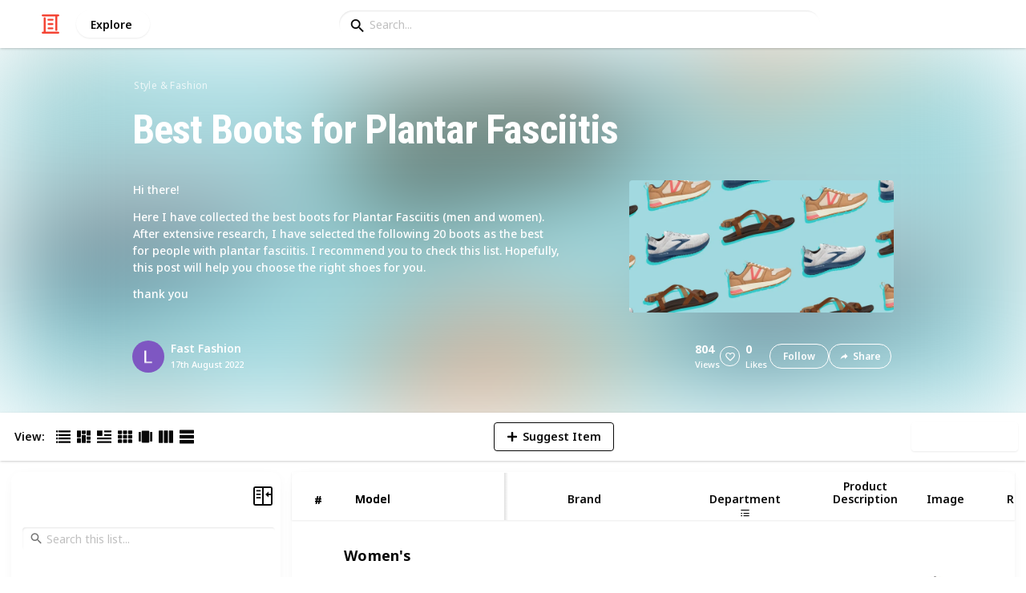

--- FILE ---
content_type: text/html; charset=utf-8
request_url: https://listium.com/@FastFashion/73162/best-boots-for-plantar-fasciitis/3/teva-womens-ellery-ankle-waterproof-boots
body_size: 29122
content:
<!doctype html>
<html lang="en-us" class="no-js* -mouse-active MouseInterface -desktop-environment DesktopEnvironment" data-reactroot=""><head><title data-react-helmet="true">Teva Women&#x27;s Ellery Ankle Waterproof Boots | Best Boots for Plantar Fasciitis</title><meta data-react-helmet="true" charSet="utf-8"/><meta data-react-helmet="true" property="og:title" content="Teva Women&#x27;s Ellery Ankle Waterproof Boots | Best Boots for Plantar Fasciitis"/><meta data-react-helmet="true" name="description" content="*   fabric-and-synthetic
*   Made in USA or Imported
*   Rubber sole
*   Shaft measures approximately Ankle&quot; from arch
*   Boot opening measures approximately 1... - by @FastFashion"/><meta data-react-helmet="true" property="og:description" content="*   fabric-and-synthetic
*   Made in USA or Imported
*   Rubber sole
*   Shaft measures approximately Ankle&quot; from arch
*   Boot opening measures approximately 1... - by @FastFashion"/><meta data-react-helmet="true" property="og:image" content="https://listium-res.cloudinary.com/image/upload/f_auto,c_fill,h_630,w_1200,q_auto/boj3zlpcomqno2i0k5yu.jpg"/><meta data-react-helmet="true" property="og:locale" content="en_US"/><meta data-react-helmet="true" property="og:site_name" content="Listium"/><meta data-react-helmet="true" property="og:type" content="website"/><meta data-react-helmet="true" property="article:published_time" content="2022-08-11T13:34:12.287Z"/><meta data-react-helmet="true" property="article:author" content="FastFashion"/><meta data-react-helmet="true" property="og:type" content="article"/><meta data-react-helmet="true" property="article:publisher" content="https://www.facebook.com/Listium"/><meta data-react-helmet="true" name="twitter:card" content="summary_large_image"/><meta data-react-helmet="true" name="twitter:site" content="@listium"/><meta data-react-helmet="true" name="twitter:title" content="Teva Women&#x27;s Ellery Ankle Waterproof Boots | Best Boots for Plantar Fasciitis"/><meta data-react-helmet="true" name="twitter:description" content="*   fabric-and-synthetic
*   Made in USA or Imported
*   Rubber sole
*   Shaft measures approximately Ankle&quot; from arch
*   Boot opening measures approximately 1... - by @FastFashion"/><meta data-react-helmet="true" name="twitter:image" content="https://listium-res.cloudinary.com/image/upload/f_auto,c_fill,h_630,w_1200,q_auto/boj3zlpcomqno2i0k5yu.jpg"/><meta data-react-helmet="true" name="twitter:image:alt" content="Teva Women&#x27;s Ellery Ankle Waterproof Boots | Best Boots for Plantar Fasciitis"/><meta data-react-helmet="true" name="twitter:site:id" content="12005917"/><meta property="og:url" content="https://listium.com/@FastFashion/73162/best-boots-for-plantar-fasciitis/3/teva-womens-ellery-ankle-waterproof-boots"/><link rel="canonical" href="https://listium.com/@FastFashion/73162/best-boots-for-plantar-fasciitis/3/teva-womens-ellery-ankle-waterproof-boots"/><meta name="viewport" content="width=device-width, initial-scale=1.0, maximum-scale=1.0,
    user-scalable=0, viewport-fit=cover"/><meta http-equiv="X-UA-Compatible" content="IE=edge,chrome=1"/><meta http-equiv="Content-Type" content="text/html;charset=utf-8"/><meta http-equiv="Accept-CH" content="DPR, Width"/><link rel="preconnect" href="https://fonts.gstatic.com"/><link rel="preconnect" href="https://fonts.googleapis.com"/><link rel="preconnect" href="https://listium-res.cloudinary.com"/><link rel="preconnect" href="https://securepubads.g.doubleclick.net"/><link rel="dns-prefetch" href="https://securepubads.g.doubleclick.net"/><script>
            ;(function() {
              var svh, svw, html = document.documentElement;
              html.classList.remove('no-js*');
              html.classList.add('js*');
              function setViewportHeightCSSVariable() {
                var _svh = html.clientHeight + "px";
                var _svw = (html.clientWidth) + "px";
                if (_svh !== svh) {
                  svh = _svh;
                  html.style.setProperty("--svh", svh);
                }
                if (_svw !== svw) {
                  svw = _svw;
                  html.style.setProperty("--svw", svw);
                }
              }
              var viewportInterval = setInterval(setViewportHeightCSSVariable, 300);
              setTimeout(function() {
                clearInterval(viewportInterval);
              }, 1500);
              window.addEventListener("resize", setViewportHeightCSSVariable, { passive: true });
            })();
          </script><script>
            if (window.performance) {
              window.ListiumPerformance = {
                // 'SERVER_PREFETCH': XXSERVER_PREFETCHXX,
                // 'SERVER_RENDER_TO_STRING': XXSERVER_RENDER_TO_STRINGXX,
                // 'SERVER_PAGE_GENERATION': XXSERVER_PAGE_GENERATIONXX,
                // 'CLIENT_START': window.performance.now(),
                // 'REQUEST_URL': window.location.href,
              };
            }
            // TD - TECHDEBT - SEE REST OF COMMIT
            window.PANELLED_MODAL_COUNTER = 0;
            window.FIRST_LOADED_PATH = window.location.pathname;
          </script><meta name="google-site-verification" content="HCYaX2DXFgygntVJ74nh_AVOrlj82At6e5AH20Ebcks"/><meta name="norton-safeweb-site-verification" content="qfyls62zpa-2qgostq-ujc8zge13bpr194kmzg8q-csvvvcjp13jr6qf1mbgw8s98666y7rr7cqbcy1m-c7sc3fd2am52kl0s6jmkus9yx98905nuyl0qmz0494ign8t"/><meta name="apple-mobile-web-app-capable" content="yes"/><meta name="theme-color" content="#000000"/><meta name="mobile-web-app-capable" content="yes"/><meta name="apple-mobile-web-app-status-bar-style" content="black-translucent"/><meta name="HandheldFriendly" content="true"/><link rel="shortcut icon" href="https://cdn.listium.com/fceb61aedb2f6c9dec507c01c974ff8df59d7c8f/public/assetsApp/images/icons/prod/favicon-32.png" type="image/x-icon"/><link rel="apple-touch-icon" href="https://cdn.listium.com/fceb61aedb2f6c9dec507c01c974ff8df59d7c8f/public/assetsApp/images/icons/prod/icon-180.png"/><link rel="apple-touch-icon" sizes="180x180" href="https://cdn.listium.com/fceb61aedb2f6c9dec507c01c974ff8df59d7c8f/public/assetsApp/images/icons/prod/icon-180.png"/><link rel="apple-touch-icon" sizes="167x167" href="https://cdn.listium.com/fceb61aedb2f6c9dec507c01c974ff8df59d7c8f/public/assetsApp/images/icons/prod/icon-167.png"/><link rel="apple-touch-icon" sizes="152x152" href="https://cdn.listium.com/fceb61aedb2f6c9dec507c01c974ff8df59d7c8f/public/assetsApp/images/icons/prod/icon-152.png"/><link rel="apple-touch-icon" sizes="120x120" href="https://cdn.listium.com/fceb61aedb2f6c9dec507c01c974ff8df59d7c8f/public/assetsApp/images/icons/prod/icon-120.png"/><link href="https://fonts.googleapis.com/css2?family=Roboto+Condensed:wght@700&amp;family=Noto+Sans:ital,wght@0,300..800;1,300..700&amp;display=swap" rel="stylesheet" type="text/css"/><link rel="stylesheet" href="https://cdn.listium.com/fceb61aedb2f6c9dec507c01c974ff8df59d7c8f/public/assetsApp/css/listium-desktop.min.css"/><meta name="listium-logged-in-css" content="https://cdn.listium.com/fceb61aedb2f6c9dec507c01c974ff8df59d7c8f/public/assetsApp/css/listium-desktop-logged-in.min.css"/><script>
            ;(function() {
              var loggedInCssPath = document
                .querySelector('meta[name="listium-logged-in-css"]')
                .getAttribute('content');

              try {
                var loggedIn = window.localStorage.getItem('listiumLoggedIn') == 'true';
                if (loggedIn) {
                  var loggedInCss = document.createElement('link');
                  loggedInCss.setAttribute('rel', 'stylesheet');
                  loggedInCss.setAttribute('href', loggedInCssPath);
                  document.head.appendChild(loggedInCss);
                }
              } catch {
              }
            })();
          </script><meta name="p:domain_verify" content="3b4fc272a9e7baf86dc1c6574994a522"/><meta name="app-script-path" content="https://cdn.listium.com/fceb61aedb2f6c9dec507c01c974ff8df59d7c8f/public/assetsApp/scripts/app-bundle.js"/><meta name="dependencies-script-path" content="https://cdn.listium.com/fceb61aedb2f6c9dec507c01c974ff8df59d7c8f/public/assetsApp/scripts/dependencies-bundle.js"/><link rel="manifest" href="/api/manifest.json?display=minimal-ui&amp;environment=prod"/><script src="https://cdn.onesignal.com/sdks/OneSignalSDK.js" async=""></script><script>
            var OneSignal = window.OneSignal || [];
            OneSignal.push(["init", {
              appId: "55e34330-173e-440c-b61a-e4955f0ea1a3",
              autoRegister: false,
              allowLocalhostAsSecureOrigin: true,
              notifyButton: {
                enable: false
              },
              welcomeNotification: {
                disable: true
              }
            }]);
          </script><script async="" src="https://www.googletagmanager.com/gtag/js?id=G-LJEC0QT2YC"></script><script>
            window.dataLayer = window.dataLayer || [];
            function gtag(){dataLayer.push(arguments);}
            gtag('js', new Date());
            gtag('set', {cookie_flags: 'SameSite=None;Secure'});
            gtag('config', 'G-LJEC0QT2YC', {
              client_storage: 'auto',
              cookie_domain: '.listium.com'
            });
            </script><script type="application/ld+json">{"@context":"http://schema.org","@type":"WebSite","name":"Listium","alternateName":"Listium","url":"https://listium.com"}</script></head><body><div id="listiumApp"><div class="AppLayout has-NavBar is-Mouse"><div class="AppLayout__container"><div id="ad-slot-above-navbar" class="AdSlotMount AdSlotMount--above-navbar AppLayout__adSlotContainer" data-ad-slot="above-navbar"></div><nav class="NavBar"><div class="NavBar__site-panel"><div class="NavBar__list"><div class="NavBarItem NavBarItem--ListiumMark"><a class="NavBarItem__action" href="/" aria-label="Home Page"><div class="NavBarItem__icon"><svg class="icon icon--ListiumMark" role="graphics-symbol" xmlns="http://www.w3.org/2000/svg" width="240" height="240" viewBox="0 0 240 240"><g fill="#F44636"><path d="M36 216V46.8c0-6.627 5.373-12 12-12s12 5.373 12 12V216h156c6.627 0 12 5.373 12 12s-5.373 12-12 12H24c-6.627 0-12-5.373-12-12s5.373-12 12-12h12z"></path><path d="M94.8 78c-6.627 0-12-5.373-12-12s5.373-12 12-12h50.4c6.627 0 12 5.373 12 12s-5.373 12-12 12H94.8zm1.2 54c-6.627 0-12-5.373-12-12s5.373-12 12-12h48c6.627 0 12 5.373 12 12s-5.373 12-12 12H96zm48 30c6.627 0 12 5.373 12 12s-5.373 12-12 12H96c-6.627 0-12-5.373-12-12s5.373-12 12-12h48z"></path><path d="M204 24v170.4c0 6.627-5.373 12-12 12s-12-5.373-12-12V24H24c-6.627 0-12-5.373-12-12S17.373 0 24 0h192c6.627 0 12 5.373 12 12s-5.373 12-12 12h-12z"></path></g></svg></div></a></div><div class="NavBarItem NavBarItem--Explore"><a class="NavBarItem__action" href="/explore" aria-label="Explore"><div class="NavBarItem__title">Explore</div></a></div></div></div><div class="NavBar__searchBoxContainer"><form class="SiteSearchBox"><div class="SiteSearchBox__inputBoxWrapper"><span class="SiteSearchBox__inputBoxSearchIcon"><i class="icon icon--search"></i></span><input type="text" value="" placeholder="Search..." class="SiteSearchBox__input" role="combobox" aria-expanded="false" aria-activedescendant=""/></div></form></div><div class="NavBar__account-panel"><div class="NavBar__list"></div></div></nav><div class="AppLayout__main"><div class="ListiumList ListiumList--tableMode ListiumList--desktopMode ListiumList--isGrouped ListiumList--sidebarLeftVisible ListiumList--sidebarRightHidden ListiumList--read-only ListiumList--public ListiumList--published" id=""><style>
    :root {
      --color-list-hue: 242.47deg;
      --color-list-000: oklch(100% 0 none);
      --color-list-000-l: 100%;
      --color-list-000-c: 0;
      --color-list-050: oklch(98.53% 0.01 222.81deg);
      --color-list-050-l: 98.63%;
      --color-list-050-c: 0.0124;
      --color-list-100: oklch(96.94% 0.02 216.81deg);
      --color-list-100-l: 97.27%;
      --color-list-100-c: 0.0308;
      --color-list-200: oklch(93.3% 0.05 222.42deg);
      --color-list-200-l: 93.85%;
      --color-list-200-c: 0.0591;
      --color-list-300: oklch(88.77% 0.08 223.64deg);
      --color-list-300-l: 89.75%;
      --color-list-300-c: 0.0981;
      --color-list-400: oklch(77.16% 0.13 239.96deg);
      --color-list-400-l: 77.45%;
      --color-list-400-c: 0.1367;
      --color-list-500: oklch(65.84% 0.15 242.47deg);
      --color-list-500-l: 65.84%;
      --color-list-500-c: 0.1521;
      --color-list-600: oklch(53.36% 0.14 246.93deg);
      --color-list-600-l: 52.67%;
      --color-list-600-c: 0.1492;
      --color-list-700: oklch(44.84% 0.12 247.97deg);
      --color-list-700-l: 44.11%;
      --color-list-700-c: 0.1301;
      --color-list-800: oklch(33.71% 0.1 250.25deg);
      --color-list-800-l: 32.92%;
      --color-list-800-c: 0.1064;
      --color-list-900: oklch(25.75% 0.08 251.69deg);
      --color-list-900-l: 25.02%;
      --color-list-900-c: 0.0859;
      --color-list-950: oklch(15.86% 0.05 256.08deg);
      --color-list-950-l: 15.14%;
      --color-list-950-c: 0.0635;
      --color-list-999: oklch(0% 0 none);
      --color-list-999-l: 0%;
      --color-list-999-c: 0;
      --color-list-select-anchor: var(--color-list-500, red);
      --color-list-select-00: oklch(97.4% 0.01 255.69deg);
      --color-list-select-0: oklch(61.52% 0.01 254.99deg);
      --color-list-select-1: oklch(63.43% 0.15 0.25deg);
      --color-list-select-2: oklch(63.03% 0.13 30.03deg);
      --color-list-select-3: oklch(62.43% 0.12 55.27deg);
      --color-list-select-4: oklch(61.7% 0.11 86.02deg);
      --color-list-select-5: oklch(60.98% 0.11 115.29deg);
      --color-list-select-6: oklch(60.29% 0.12 143.14deg);
      --color-list-select-7: oklch(61.36% 0.11 183.13deg);
      --color-list-select-8: oklch(62.47% 0.11 211.29deg);
      --color-list-select-9: oklch(62.37% 0.14 239.01deg);
      --color-list-select-10: oklch(61.78% 0.14 259.76deg);
      --color-list-select-11: oklch(62.48% 0.12 289.14deg);
      --color-list-select-12: oklch(63.13% 0.13 325.09deg);
    }
  </style> <!-- --> <header id="listBanner" class="ListBanner ListBanner--published ListBanner--hasDescription ListBanner--hasCoverImage"><div class="ListBanner__scrollContainer"><div class="ListBanner__backgroundImageContainer"><div class="ListBanner__backgroundImageOverlay"></div><img src="https://listium-res.cloudinary.com/image/upload/w_800,h_800,c_limit,q_auto,f_auto/onypaqge1rhw4sfbvjtu.png" alt="Best Boots for Plantar Fasciitis" class="ListBanner__backgroundImage ImageLoader__img"/></div><div class="ListBanner__textContentContainer"><div class="ListBanner__featureMedia"><img src="https://listium-res.cloudinary.com/image/upload/w_800,h_800,c_limit,q_auto,f_auto/onypaqge1rhw4sfbvjtu.png" alt="Best Boots for Plantar Fasciitis" class="ListBanner__featureMediaImage ImageLoader__img"/></div><div class="ListBanner__category"><a class="ListBanner__categoryLink" href="/explore/style-and-fashion">style &amp; fashion</a></div><div class="ListBanner__title"><h1 class="ListBannerTitle">Best Boots for Plantar Fasciitis</h1></div><div class="ListBanner__description"><div class="ListBannerDescription"><div class="RichTextEditor RichTextEditor--readOnly RichTextEditor--disabled ql-bubble"><div class="ql-editor"><p>Hi there!</p>
<p>Here I have collected the best boots for Plantar Fasciitis (men and women). After extensive research, I have selected the following 20 boots as the best for people with plantar fasciitis. I recommend you to check this list. Hopefully, this post will help you choose the right shoes for you.</p>
<p>thank you</p></div></div></div></div><div class="ListBanner__sharePublishStrip"><div class="ListBannerSharePublishStrip"><div class="ListBannerSharePublishStrip__userContainer"><a href="/@FastFashion"><img class="Avatar Avatar--medium ListBannerSharePublishStrip__avatar" src="https://lh3.googleusercontent.com/a/AItbvmkz9_hXH83AQ2u7bITTJcO4qSNVSXZUZag3fHZ2=s96-c?sz=48" alt="Fast Fashion"/></a><div class="ListBannerSharePublishStrip__userContent"><a class="ListBannerSharePublishStrip__user" href="/@FastFashion"><div class="ListBannerSharePublishStrip__userName">Fast Fashion</div></a><div class="ListBannerSharePublishStrip__publishDate">17th August 2022</div></div></div></div><div class="ListBannerSharePublishStrip"><div class="ListBannerSharePublishStrip__social"><div class="ListBannerSharePublishStrip__stats"><div class="ListBannerSharePublishStrip__stat ListBannerSharePublishStrip__viewsStat"><div class="ListBannerSharePublishStrip__metricNumber">804</div><div class="ListBannerSharePublishStrip__metricTextLabel">views</div></div><div class="ListBannerSharePublishStrip__likeStatsContainer"><div class="Button Button--borderBack Button--smallSize Button--circleShape Button--whiteColor Button--compact Button--rightMargin ListBannerSharePublishStrip__userAction ListBannerSharePublishStrip__likeButton ," aria-label="Like" role="button"><i class="icon icon--heart Button__icon ,__icon"></i></div><div class="ListBannerSharePublishStrip__stat ListBannerSharePublishStrip__likesStat"><div class="ListBannerSharePublishStrip__metricNumber">0</div><div class="ListBannerSharePublishStrip__metricTextLabel">likes</div></div></div></div><div class="ListBannerSharePublishStrip__actions"><span delay="600"><div class="Button Button--borderBack Button--smallSize Button--roundShape Button--whiteColor Button--rightMargin ListBannerSharePublishStrip__userAction ListBannerSharePublishStrip__followButton ," role="button"><span class="Button__text ,__text">Follow</span></div></span><div class="Button Button--borderBack Button--smallSize Button--roundShape Button--whiteColor ListBannerSharePublishStrip__userAction ListBannerSharePublishStrip__socialShareButton ," role="button"><i class="icon icon--share Button__icon ,__icon"></i><span class="Button__text ,__text">Share</span></div></div></div></div></div></div></div></header><div class="ListSettingsBarDesktop"><div class="ListSettingsBarDesktop__setting-container-group ListSettingsBarDesktop__setting-container-group-one"><div class="ListSettingsBarDesktop__setting-container ListSettingsBarDesktop__setting-view-container"><div class="ListSettingsBarDesktop__setting-label ListSettingsBarDesktop__setting-label--view-switch">View:</div><div class="ListSettingsBarDesktop__setting-options"><span delay="600"><div class="Button Button--hoverBack Button--noShadow Button--tinySquareShape Button--defaultColor active ," aria-label="Table View" role="button"><svg class="icon icon--ViewTable Button__icon Button__icon--svg ,__icon" role="graphics-symbol" width="24" height="24" viewBox="0 0 24 24" fill="none" xmlns="http://www.w3.org/2000/svg"><g fill="#000"><path d="M.567 4.5h1.866A.567.567 0 0 0 3 3.933V2.067a.567.567 0 0 0-.567-.567H.567A.567.567 0 0 0 0 2.067v1.866a.567.567 0 0 0 .567.567zM23.433 4.5H4.567A.567.567 0 0 1 4 3.933V2.067a.567.567 0 0 1 .567-.567h18.866a.567.567 0 0 1 .567.567v1.866a.567.567 0 0 1-.567.567zM.567 10.5h1.866A.567.567 0 0 0 3 9.933V8.067a.567.567 0 0 0-.567-.567H.567A.567.567 0 0 0 0 8.067v1.866a.567.567 0 0 0 .567.567zM23.433 10.5H4.567A.567.567 0 0 1 4 9.933V8.067a.567.567 0 0 1 .567-.567h18.866a.567.567 0 0 1 .567.567v1.866a.567.567 0 0 1-.567.567zM.567 16.5h1.866A.567.567 0 0 0 3 15.933v-1.866a.567.567 0 0 0-.567-.567H.567a.567.567 0 0 0-.567.567v1.866a.567.567 0 0 0 .567.567zM23.433 16.5H4.567A.567.567 0 0 1 4 15.933v-1.866a.567.567 0 0 1 .567-.567h18.866a.568.568 0 0 1 .567.567v1.866a.567.567 0 0 1-.567.567zM.567 22.5h1.866A.567.567 0 0 0 3 21.933v-1.866a.567.567 0 0 0-.567-.567H.567a.565.565 0 0 0-.567.567v1.866a.567.567 0 0 0 .567.567zM23.433 22.5H4.567A.567.567 0 0 1 4 21.933v-1.866a.567.567 0 0 1 .567-.567h18.866a.568.568 0 0 1 .567.567v1.866a.567.567 0 0 1-.567.567z"></path></g></svg></div></span><span delay="600"><div class="Button Button--hoverBack Button--noShadow Button--tinySquareShape Button--defaultColor ," aria-label="Card View" role="button"><svg class="icon icon--ViewBoard Button__icon Button__icon--svg ,__icon" role="graphics-symbol" width="24" height="24" viewBox="0 0 24 24" fill="none" xmlns="http://www.w3.org/2000/svg"><path d="M7 2.625v9.25C7 12.496 6.496 13 5.875 13h-4.75A1.125 1.125 0 0 1 0 11.875v-9.25C0 2.004.504 1.5 1.125 1.5h4.75C6.496 1.5 7 2.004 7 2.625zm8.5 18.75v-11.25C15.5 9.504 14.996 9 14.375 9h-4.75C9.004 9 8.5 9.504 8.5 10.125v11.25c0 .621.504 1.125 1.125 1.125h4.75c.621 0 1.125-.504 1.125-1.125zM17 2.625v6.25c0 .621.504 1.125 1.125 1.125h4.75C23.496 10 24 9.496 24 8.875v-6.25c0-.621-.504-1.125-1.125-1.125h-4.75C17.504 1.5 17 2.004 17 2.625zm-1.5 3.75v-3.75c0-.621-.504-1.125-1.125-1.125h-4.75c-.621 0-1.125.504-1.125 1.125v3.75c0 .621.504 1.125 1.125 1.125h4.75c.621 0 1.125-.504 1.125-1.125zM0 15.625v5.75c0 .621.504 1.125 1.125 1.125h4.75C6.496 22.5 7 21.996 7 21.375v-5.75c0-.621-.504-1.125-1.125-1.125h-4.75C.504 14.5 0 15.004 0 15.625zM18.125 17h4.75c.621 0 1.125-.504 1.125-1.125v-3.25c0-.621-.504-1.125-1.125-1.125h-4.75c-.621 0-1.125.504-1.125 1.125v3.25c0 .621.504 1.125 1.125 1.125zm0 5.5h4.75c.621 0 1.125-.504 1.125-1.125v-1.75c0-.621-.504-1.125-1.125-1.125h-4.75c-.621 0-1.125.504-1.125 1.125v1.75c0 .621.504 1.125 1.125 1.125z" fill="#000"></path></svg></div></span><span delay="600"><div class="Button Button--hoverBack Button--noShadow Button--tinySquareShape Button--defaultColor ," aria-label="Article View" role="button"><svg class="icon icon--ViewArticle Button__icon Button__icon--svg ,__icon" role="graphics-symbol" width="24" height="24" viewBox="0 0 24 24" fill="none" xmlns="http://www.w3.org/2000/svg"><g fill="#000"><path d="M.567 10.5h7.866A.567.567 0 0 0 9 9.933l-.043-7.866A.567.567 0 0 0 8.39 1.5H.567A.567.567 0 0 0 0 2.067v7.866a.567.567 0 0 0 .567.567zM23.433 4.5l-10.866.043A.567.567 0 0 1 12 3.976V2.11a.567.567 0 0 1 .567-.567L23.433 1.5a.567.567 0 0 1 .567.567v1.866a.567.567 0 0 1-.567.567zM23.433 10.5l-10.866.043A.567.567 0 0 1 12 9.976V8.11a.567.567 0 0 1 .567-.567L23.433 7.5a.567.567 0 0 1 .567.567v1.866a.567.567 0 0 1-.567.567zM23.433 16.5H.567A.567.567 0 0 1 0 15.933v-1.866a.567.567 0 0 1 .567-.567h22.866a.568.568 0 0 1 .567.567v1.866a.567.567 0 0 1-.567.567zM23.433 22.5H.567A.567.567 0 0 1 0 21.933v-1.866a.567.567 0 0 1 .567-.567h22.866a.568.568 0 0 1 .567.567v1.866a.567.567 0 0 1-.567.567z"></path></g></svg></div></span><span delay="600"><div class="Button Button--hoverBack Button--noShadow Button--tinySquareShape Button--defaultColor ," aria-label="Grid View" role="button"><svg class="icon icon--ViewGrid Button__icon Button__icon--svg ,__icon" role="graphics-symbol" width="24" height="24" viewBox="0 0 24 24" fill="none" xmlns="http://www.w3.org/2000/svg"><path d="M7 2.625v3.75C7 6.996 6.496 7.5 5.875 7.5h-4.75A1.125 1.125 0 0 1 0 6.375v-3.75C0 2.004.504 1.5 1.125 1.5h4.75C6.496 1.5 7 2.004 7 2.625zm8.5 11.25v-3.75C15.5 9.504 14.996 9 14.375 9h-4.75C9.004 9 8.5 9.504 8.5 10.125v3.75c0 .621.504 1.125 1.125 1.125h4.75c.621 0 1.125-.504 1.125-1.125zM17 2.625v3.75c0 .621.504 1.125 1.125 1.125h4.75C23.496 7.5 24 6.996 24 6.375v-3.75c0-.621-.504-1.125-1.125-1.125h-4.75C17.504 1.5 17 2.004 17 2.625zm-1.5 3.75v-3.75c0-.621-.504-1.125-1.125-1.125h-4.75c-.621 0-1.125.504-1.125 1.125v3.75c0 .621.504 1.125 1.125 1.125h4.75c.621 0 1.125-.504 1.125-1.125zM5.875 9h-4.75C.504 9 0 9.504 0 10.125v3.75C0 14.496.504 15 1.125 15h4.75C6.496 15 7 14.496 7 13.875v-3.75C7 9.504 6.496 9 5.875 9zM0 17.625v3.75c0 .621.504 1.125 1.125 1.125h4.75C6.496 22.5 7 21.996 7 21.375v-3.75c0-.621-.504-1.125-1.125-1.125h-4.75C.504 16.5 0 17.004 0 17.625zM18.125 15h4.75c.621 0 1.125-.504 1.125-1.125v-3.75C24 9.504 23.496 9 22.875 9h-4.75C17.504 9 17 9.504 17 10.125v3.75c0 .621.504 1.125 1.125 1.125zm0 7.5h4.75c.621 0 1.125-.504 1.125-1.125v-3.75c0-.621-.504-1.125-1.125-1.125h-4.75c-.621 0-1.125.504-1.125 1.125v3.75c0 .621.504 1.125 1.125 1.125zM8.5 17.625v3.75c0 .621.504 1.125 1.125 1.125h4.75c.621 0 1.125-.504 1.125-1.125v-3.75c0-.621-.504-1.125-1.125-1.125h-4.75c-.621 0-1.125.504-1.125 1.125z" fill="#000"></path></svg></div></span><span delay="600"><div class="Button Button--hoverBack Button--noShadow Button--tinySquareShape Button--defaultColor ," aria-label="Slide View" role="button"><svg class="icon icon--ViewSlideshow Button__icon Button__icon--svg ,__icon" role="graphics-symbol" width="24" height="24" viewBox="0 0 24 24" fill="none" xmlns="http://www.w3.org/2000/svg"><path d="M17.375 1.875H6.625C6.004 1.875 5.5 2.379 5.5 3v17.875c0 .621.504 1.125 1.125 1.125h10.75c.621 0 1.125-.504 1.125-1.125V3c0-.621-.504-1.125-1.125-1.125zM0 5v13.875C0 19.496.504 20 1.125 20h1.75C3.496 20 4 19.496 4 18.875V5c0-.621-.504-1.125-1.125-1.125h-1.75C.504 3.875 0 4.379 0 5zM20 18.875V5c0-.621.504-1.125 1.125-1.125h1.75C23.496 3.875 24 4.379 24 5v13.875c0 .621-.504 1.125-1.125 1.125h-1.75A1.125 1.125 0 0 1 20 18.875z" fill="#000"></path></svg></div></span><span delay="600"><div class="Button Button--hoverBack Button--noShadow Button--tinySquareShape Button--defaultColor ," aria-label="Comparison View" role="button"><svg class="icon icon--ViewComparison Button__icon Button__icon--svg ,__icon" role="graphics-symbol" width="24" height="24" viewBox="0 0 24 24" fill="none" xmlns="http://www.w3.org/2000/svg"><path d="M7 2.625v18.75c0 .621-.504 1.125-1.125 1.125h-4.75A1.125 1.125 0 0 1 0 21.375V2.625C0 2.004.504 1.5 1.125 1.5h4.75C6.496 1.5 7 2.004 7 2.625zm10 0v18.75c0 .621.504 1.125 1.125 1.125h4.75c.621 0 1.125-.504 1.125-1.125V2.625c0-.621-.504-1.125-1.125-1.125h-4.75C17.504 1.5 17 2.004 17 2.625zm-1.5 18.75V2.625c0-.621-.504-1.125-1.125-1.125h-4.75c-.621 0-1.125.504-1.125 1.125v18.75c0 .621.504 1.125 1.125 1.125h4.75c.621 0 1.125-.504 1.125-1.125z" fill="#000"></path></svg></div></span><span delay="600"><div class="Button Button--hoverBack Button--noShadow Button--tinySquareShape Button--defaultColor ," aria-label="List View" role="button"><svg class="icon icon--ViewList Button__icon Button__icon--svg ,__icon" role="graphics-symbol" width="23" height="22" viewBox="0 0 23 22" fill="none" xmlns="http://www.w3.org/2000/svg"><path d="M0 17a1 1 0 0 1 1-1h21a1 1 0 0 1 1 1v4a1 1 0 0 1-1 1H1a1 1 0 0 1-1-1v-4zM0 1a1 1 0 0 1 1-1h21a1 1 0 0 1 1 1v4a1 1 0 0 1-1 1H1a1 1 0 0 1-1-1V1zM0 9a1 1 0 0 1 1-1h21a1 1 0 0 1 1 1v4a1 1 0 0 1-1 1H1a1 1 0 0 1-1-1V9z" fill="#000"></path></svg></div></span></div></div></div><div class="ListSettingsBarDesktop__setting-container-group ListSettingsBarDesktop__setting-container-group-two"><div class="ListSettingsBarDesktop__setting-container"></div><div class="ListSettingsBarDesktop__setting-container"><div class="Button Button--borderBack Button--listColor Button--svgScale-u10 Button--leftMargin ListSettingsBarDesktop__setting-button ListSettingsBarDesktop__setting-suggest-item-button ," aria-label="Suggest Item" role="button"><svg class="icon icon--Plus Button__icon Button__icon--svg ,__icon" role="graphics-symbol" xmlns="http://www.w3.org/2000/svg" viewBox="0 0 26 26"><path d="M22 15H4c-.6 0-1-.4-1-1v-2c0-.6.4-1 1-1h18c.6 0 1 .4 1 1v2c0 .6-.4 1-1 1z"></path><path d="M11 22V4c0-.6.4-1 1-1h2c.6 0 1 .4 1 1v18c0 .6-.4 1-1 1h-2c-.6 0-1-.4-1-1z"></path></svg><span class="Button__text ,__text">Suggest Item</span></div></div></div><div class="ListSettingsBarDesktop__setting-container-group ListSettingsBarDesktop__setting-container-group-three"><div class="ListSettingsBarDesktop__setting-container ListSettingsBarDesktop__setting-buttons-container"><span class="UseThisListLockup UseThisListLockup--desktop-bar"><div class="Button Button--solidBack Button--listColor Button--leftMargin UseThisListLockup__useListLockupToggle ," aria-label="Use this list" role="button"><i class="icon icon--check-square Button__icon ,__icon"></i><span class="Button__text">Use this list</span></div><span class="UseThisListLockup__useListActions"><button class="UseThisListLockup__useListAction is-disabled" disabled=""><span class="UseThisListLockup__useListActionIcon"><svg class="icon icon--ForkRight" role="graphics-symbol" width="24" height="24" viewBox="0 0 24 24" fill="none" xmlns="http://www.w3.org/2000/svg"><g clip-path="url(#clip0_3183_2707)"><path fill-rule="evenodd" clip-rule="evenodd" d="M8.384.066l7.614 7.614H11.76v5.207c.966-.32 2.376-.577 4.56-.635V7.92l7.086 7.44-7.086 7.44v-4.28c-1.13.092-2.227.342-3.082.697-.55.228-.951.48-1.2.717-.245.235-.278.391-.278.466v4.08H5.52V7.68H1.116L8.384.066zm.032 2.748L5.604 5.76H7.44v16.8h2.4V20.4c0-.765.387-1.39.87-1.852.478-.46 1.112-.823 1.792-1.105 1.364-.565 3.111-.883 4.778-.883h.96V18l2.514-2.64-2.514-2.64v1.44h-.96c-4.213 0-5.442.702-5.948 1.039l-1.492.995V5.76h1.522L8.416 2.814z" fill="#000"></path></g><defs><clipPath id="clip0_3183_2707"><path fill="#fff" d="M0 0h24v24H0z"></path></clipPath></defs></svg></span><span class="UseThisListLockup__useListActionText"><span class="UseThisListLockup__useListActionTextHeader">Create a spin-off<!-- --> (DISABLED)</span><p class="UseThisListLockup__useListActionTextDescription">Add your own information to the list while also receiving updates from the original list.</p></span><span class="UseThisListLockup__useListActionRight"><svg class="icon icon--ChevronRight" role="graphics-symbol" width="17" height="28" viewBox="0 0 17 28" fill="none" xmlns="http://www.w3.org/2000/svg"><path fill-rule="evenodd" clip-rule="evenodd" d="M.17 2.44l11.55 11.58L.17 25.54l2.22 2.19L16.1 14.02 2.39.22.17 2.44z" fill="#000"></path></svg></span></button><button class="UseThisListLockup__useListAction"><span class="UseThisListLockup__useListActionIcon"><svg class="icon icon--Clone" role="graphics-symbol" width="25" height="28" viewBox="0 0 25 28" fill="none" xmlns="http://www.w3.org/2000/svg"><path fill-rule="evenodd" clip-rule="evenodd" d="M11.74 20.26H3.01a2.43 2.43 0 0 1-1.785-.735A2.395 2.395 0 0 1 .49 17.77v-15c0-.68.245-1.265.735-1.755A2.43 2.43 0 0 1 3.01.28h15v2.49h-15v15h8.73v-2.49l5.01 3.75-5.01 3.75v-2.52zm10.02 5.01V7.78H7.99v7.5H5.5v-7.5c0-.68.245-1.27.735-1.77s1.075-.75 1.755-.75h13.77c.68 0 1.265.245 1.755.735s.735 1.085.735 1.785v17.49c0 .68-.24 1.265-.72 1.755s-1.07.735-1.77.735H7.99c-.68 0-1.265-.245-1.755-.735A2.395 2.395 0 0 1 5.5 25.27v-2.49h2.49v2.49h13.77z" fill="#000"></path></svg></span><span class="UseThisListLockup__useListActionText"><span class="UseThisListLockup__useListActionTextHeader">Create a copy</span><p class="UseThisListLockup__useListActionTextDescription">Full access to your copy of the list, but no ongoing updates from the original list.</p></span><span class="UseThisListLockup__useListActionRight"><svg class="icon icon--ChevronRight" role="graphics-symbol" width="17" height="28" viewBox="0 0 17 28" fill="none" xmlns="http://www.w3.org/2000/svg"><path fill-rule="evenodd" clip-rule="evenodd" d="M.17 2.44l11.55 11.58L.17 25.54l2.22 2.19L16.1 14.02 2.39.22.17 2.44z" fill="#000"></path></svg></span></button></span></span></div></div></div><div class="ListiumList__listWrapper ListiumList__listWrapper--tableView"><div class="ListiumList__listContainer" id="listContainer"><div class="ListiumList__listContainerInner"><main class="ListTableView ListTableView--published ListTableView--firstRender ListTableView--totalsInactive"><div class="ListTableViewHeader"><div class="ListTableViewHeader__freezeRegion" style="width:265px"><div class="ListTableViewHeader__columnHeaders"><div class="ListTableViewHeaderCell ListTableViewHeaderCell--index"><button class="ListTableViewHeaderCell__content"><div></div><div class="ListTableViewHeaderCell__title"><div class="ListTableViewHeaderCell__index-hash">#</div><div class="ListTableViewHeaderCell__index-check"><i class="icon--selection-check"></i></div></div></button></div><div class="ListTableViewHeaderCell__wrapper -primary" style="width:200px" data-col-key="0"><div class="ListTableViewHeaderCell ListTableViewHeaderCell--data ListTableViewHeaderCell--primary" style="width:200px"><span class="ListTableViewHeaderCell__touch-blocker"></span><button class="ListTableViewHeaderCell__clickHandler" aria-label="Sort by Model"></button><div class="ListTableViewHeaderCell__fieldSettingsButton" aria-label="Edit Model column settings"></div><div class="ListTableViewHeaderCell__content"><div></div><div class="ListTableViewHeaderCell__title">Model</div><div class="ListTableViewHeaderCell__caption"></div><div class="ListTableViewHeaderCell__status"><div class="sort-state -priority-0 -none"></div></div></div><div class="ListTableViewHeaderCell__resize-handle"></div></div></div></div></div><div class="ListTableViewHeader__scrollRegion"><div class="ListTableViewHeader__columnHeaders"><div class="ListTableViewHeaderCell ListTableViewHeaderCell--index"><button class="ListTableViewHeaderCell__content"><div></div><div class="ListTableViewHeaderCell__title"><div class="ListTableViewHeaderCell__index-hash">#</div><div class="ListTableViewHeaderCell__index-check"><i class="icon--selection-check"></i></div></div></button></div><div class="ListTableViewHeaderCell__wrapper -primary" style="width:200px" data-col-key="0"><div class="ListTableViewHeaderCell ListTableViewHeaderCell--data ListTableViewHeaderCell--primary" style="width:200px"><span class="ListTableViewHeaderCell__touch-blocker"></span><button class="ListTableViewHeaderCell__clickHandler" aria-label="Sort by Model"></button><div class="ListTableViewHeaderCell__fieldSettingsButton" aria-label="Edit Model column settings"></div><div class="ListTableViewHeaderCell__content"><div></div><div class="ListTableViewHeaderCell__title">Model</div><div class="ListTableViewHeaderCell__caption"></div><div class="ListTableViewHeaderCell__status"><div class="sort-state -priority-0 -none"></div></div></div><div class="ListTableViewHeaderCell__resize-handle"></div></div></div><div class="ListTableViewHeaderCell__wrapper -not-primary" style="width:200px" data-col-key="1"><div class="ListTableViewHeaderCell ListTableViewHeaderCell--data ListTableViewHeaderCell--not-primary ListTableViewHeaderCell--multiselect" style="width:200px"><span class="ListTableViewHeaderCell__touch-blocker"></span><button class="ListTableViewHeaderCell__clickHandler" aria-label="Sort by Brand"></button><div class="ListTableViewHeaderCell__fieldSettingsButton" aria-label="Edit Brand column settings"></div><div class="ListTableViewHeaderCell__content"><div class="ListTableViewHeaderCell__reorder-handle"><svg class="icon icon--DragHandle" role="graphics-symbol" viewBox="0 0 14 6"><path d="M1 2a1 1 0 1 1 0-2 1 1 0 0 1 0 2zm0 4a1 1 0 1 1 0-2 1 1 0 0 1 0 2zm4-4a1 1 0 1 1 0-2 1 1 0 0 1 0 2zm0 4a1 1 0 1 1 0-2 1 1 0 0 1 0 2zm4-4a1 1 0 1 1 0-2 1 1 0 0 1 0 2zm0 4a1 1 0 1 1 0-2 1 1 0 0 1 0 2zm4-4a1 1 0 1 1 0-2 1 1 0 0 1 0 2zm0 4a1 1 0 1 1 0-2 1 1 0 0 1 0 2z"></path></svg></div><div class="ListTableViewHeaderCell__title">Brand</div><div class="ListTableViewHeaderCell__caption"></div><div class="ListTableViewHeaderCell__status"><div class="sort-state -priority-0 -none"></div></div></div><div class="ListTableViewHeaderCell__resize-handle"></div></div></div><div class="ListTableViewHeaderCell__wrapper -not-primary" style="width:200px" data-col-key="8"><div class="ListTableViewHeaderCell ListTableViewHeaderCell--data ListTableViewHeaderCell--not-primary ListTableViewHeaderCell--multiselect" style="width:200px"><span class="ListTableViewHeaderCell__touch-blocker"></span><button class="ListTableViewHeaderCell__clickHandler" aria-label="Sort by Department"></button><div class="ListTableViewHeaderCell__fieldSettingsButton" aria-label="Edit Department column settings"></div><div class="ListTableViewHeaderCell__content"><div class="ListTableViewHeaderCell__reorder-handle"><svg class="icon icon--DragHandle" role="graphics-symbol" viewBox="0 0 14 6"><path d="M1 2a1 1 0 1 1 0-2 1 1 0 0 1 0 2zm0 4a1 1 0 1 1 0-2 1 1 0 0 1 0 2zm4-4a1 1 0 1 1 0-2 1 1 0 0 1 0 2zm0 4a1 1 0 1 1 0-2 1 1 0 0 1 0 2zm4-4a1 1 0 1 1 0-2 1 1 0 0 1 0 2zm0 4a1 1 0 1 1 0-2 1 1 0 0 1 0 2zm4-4a1 1 0 1 1 0-2 1 1 0 0 1 0 2zm0 4a1 1 0 1 1 0-2 1 1 0 0 1 0 2z"></path></svg></div><div class="ListTableViewHeaderCell__title">Department</div><div class="ListTableViewHeaderCell__caption"></div><div class="ListTableViewHeaderCell__status"><div class="sort-state -priority-0 -none"></div><div class="grouped"></div></div></div><div class="ListTableViewHeaderCell__resize-handle"></div></div></div><div class="ListTableViewHeaderCell__wrapper -not-primary" style="width:100px" data-col-key="3"><div class="ListTableViewHeaderCell ListTableViewHeaderCell--data ListTableViewHeaderCell--not-primary ListTableViewHeaderCell--text" style="width:100px"><span class="ListTableViewHeaderCell__touch-blocker"></span><button class="ListTableViewHeaderCell__clickHandler" aria-label="Sort by Product Description"></button><div class="ListTableViewHeaderCell__fieldSettingsButton" aria-label="Edit Product Description column settings"></div><div class="ListTableViewHeaderCell__content"><div class="ListTableViewHeaderCell__reorder-handle"><svg class="icon icon--DragHandle" role="graphics-symbol" viewBox="0 0 14 6"><path d="M1 2a1 1 0 1 1 0-2 1 1 0 0 1 0 2zm0 4a1 1 0 1 1 0-2 1 1 0 0 1 0 2zm4-4a1 1 0 1 1 0-2 1 1 0 0 1 0 2zm0 4a1 1 0 1 1 0-2 1 1 0 0 1 0 2zm4-4a1 1 0 1 1 0-2 1 1 0 0 1 0 2zm0 4a1 1 0 1 1 0-2 1 1 0 0 1 0 2zm4-4a1 1 0 1 1 0-2 1 1 0 0 1 0 2zm0 4a1 1 0 1 1 0-2 1 1 0 0 1 0 2z"></path></svg></div><div class="ListTableViewHeaderCell__title">Product Description</div><div class="ListTableViewHeaderCell__caption"></div><div class="ListTableViewHeaderCell__status"><div class="sort-state -priority-0 -none"></div></div></div><div class="ListTableViewHeaderCell__resize-handle"></div></div></div><div class="ListTableViewHeaderCell__wrapper -not-primary" style="width:100px" data-col-key="2"><div class="ListTableViewHeaderCell ListTableViewHeaderCell--data ListTableViewHeaderCell--not-primary ListTableViewHeaderCell--imageattachment" style="width:100px"><span class="ListTableViewHeaderCell__touch-blocker"></span><button class="ListTableViewHeaderCell__clickHandler" aria-label="Sort by Image"></button><div class="ListTableViewHeaderCell__fieldSettingsButton" aria-label="Edit Image column settings"></div><div class="ListTableViewHeaderCell__content"><div class="ListTableViewHeaderCell__reorder-handle"><svg class="icon icon--DragHandle" role="graphics-symbol" viewBox="0 0 14 6"><path d="M1 2a1 1 0 1 1 0-2 1 1 0 0 1 0 2zm0 4a1 1 0 1 1 0-2 1 1 0 0 1 0 2zm4-4a1 1 0 1 1 0-2 1 1 0 0 1 0 2zm0 4a1 1 0 1 1 0-2 1 1 0 0 1 0 2zm4-4a1 1 0 1 1 0-2 1 1 0 0 1 0 2zm0 4a1 1 0 1 1 0-2 1 1 0 0 1 0 2zm4-4a1 1 0 1 1 0-2 1 1 0 0 1 0 2zm0 4a1 1 0 1 1 0-2 1 1 0 0 1 0 2z"></path></svg></div><div class="ListTableViewHeaderCell__title">Image</div><div class="ListTableViewHeaderCell__caption"></div><div class="ListTableViewHeaderCell__status"><div class="sort-state -priority-0 -none"></div></div></div><div class="ListTableViewHeaderCell__resize-handle"></div></div></div><div class="ListTableViewHeaderCell__wrapper -not-primary" style="width:100px" data-col-key="4"><div class="ListTableViewHeaderCell ListTableViewHeaderCell--data ListTableViewHeaderCell--not-primary ListTableViewHeaderCell--symbolcol" style="width:100px"><span class="ListTableViewHeaderCell__touch-blocker"></span><button class="ListTableViewHeaderCell__clickHandler" aria-label="Sort by Rating"></button><div class="ListTableViewHeaderCell__fieldSettingsButton" aria-label="Edit Rating column settings"></div><div class="ListTableViewHeaderCell__content"><div class="ListTableViewHeaderCell__reorder-handle"><svg class="icon icon--DragHandle" role="graphics-symbol" viewBox="0 0 14 6"><path d="M1 2a1 1 0 1 1 0-2 1 1 0 0 1 0 2zm0 4a1 1 0 1 1 0-2 1 1 0 0 1 0 2zm4-4a1 1 0 1 1 0-2 1 1 0 0 1 0 2zm0 4a1 1 0 1 1 0-2 1 1 0 0 1 0 2zm4-4a1 1 0 1 1 0-2 1 1 0 0 1 0 2zm0 4a1 1 0 1 1 0-2 1 1 0 0 1 0 2zm4-4a1 1 0 1 1 0-2 1 1 0 0 1 0 2zm0 4a1 1 0 1 1 0-2 1 1 0 0 1 0 2z"></path></svg></div><div class="ListTableViewHeaderCell__title">Rating</div><div class="ListTableViewHeaderCell__caption"></div><div class="ListTableViewHeaderCell__status"><div class="sort-state -priority-0 -none"></div></div></div><div class="ListTableViewHeaderCell__resize-handle"></div></div></div><div class="ListTableViewHeaderCell__wrapper -not-primary" style="width:100px" data-col-key="6"><div class="ListTableViewHeaderCell ListTableViewHeaderCell--data ListTableViewHeaderCell--not-primary ListTableViewHeaderCell--number" style="width:100px"><span class="ListTableViewHeaderCell__touch-blocker"></span><button class="ListTableViewHeaderCell__clickHandler" aria-label="Sort by Price"></button><div class="ListTableViewHeaderCell__fieldSettingsButton" aria-label="Edit Price column settings"></div><div class="ListTableViewHeaderCell__content"><div class="ListTableViewHeaderCell__reorder-handle"><svg class="icon icon--DragHandle" role="graphics-symbol" viewBox="0 0 14 6"><path d="M1 2a1 1 0 1 1 0-2 1 1 0 0 1 0 2zm0 4a1 1 0 1 1 0-2 1 1 0 0 1 0 2zm4-4a1 1 0 1 1 0-2 1 1 0 0 1 0 2zm0 4a1 1 0 1 1 0-2 1 1 0 0 1 0 2zm4-4a1 1 0 1 1 0-2 1 1 0 0 1 0 2zm0 4a1 1 0 1 1 0-2 1 1 0 0 1 0 2zm4-4a1 1 0 1 1 0-2 1 1 0 0 1 0 2zm0 4a1 1 0 1 1 0-2 1 1 0 0 1 0 2z"></path></svg></div><div class="ListTableViewHeaderCell__title">Price</div><div class="ListTableViewHeaderCell__caption"></div><div class="ListTableViewHeaderCell__status"><div class="sort-state -priority-0 -none"></div></div></div><div class="ListTableViewHeaderCell__resize-handle"></div></div></div><div class="ListTableViewHeaderCell__wrapper -not-primary" style="width:100px" data-col-key="5"><div class="ListTableViewHeaderCell ListTableViewHeaderCell--data ListTableViewHeaderCell--not-primary ListTableViewHeaderCell--manualurl" style="width:100px"><span class="ListTableViewHeaderCell__touch-blocker"></span><button class="ListTableViewHeaderCell__clickHandler" aria-label="Sort by Product Link"></button><div class="ListTableViewHeaderCell__fieldSettingsButton" aria-label="Edit Product Link column settings"></div><div class="ListTableViewHeaderCell__content"><div class="ListTableViewHeaderCell__reorder-handle"><svg class="icon icon--DragHandle" role="graphics-symbol" viewBox="0 0 14 6"><path d="M1 2a1 1 0 1 1 0-2 1 1 0 0 1 0 2zm0 4a1 1 0 1 1 0-2 1 1 0 0 1 0 2zm4-4a1 1 0 1 1 0-2 1 1 0 0 1 0 2zm0 4a1 1 0 1 1 0-2 1 1 0 0 1 0 2zm4-4a1 1 0 1 1 0-2 1 1 0 0 1 0 2zm0 4a1 1 0 1 1 0-2 1 1 0 0 1 0 2zm4-4a1 1 0 1 1 0-2 1 1 0 0 1 0 2zm0 4a1 1 0 1 1 0-2 1 1 0 0 1 0 2z"></path></svg></div><div class="ListTableViewHeaderCell__title">Product Link</div><div class="ListTableViewHeaderCell__caption"></div><div class="ListTableViewHeaderCell__status"><div class="sort-state -priority-0 -none"></div></div></div><div class="ListTableViewHeaderCell__resize-handle"></div></div></div><div class="ListTableViewHeaderCell__wrapper -not-primary" style="width:100px" data-col-key="7"><div class="ListTableViewHeaderCell ListTableViewHeaderCell--data ListTableViewHeaderCell--not-primary ListTableViewHeaderCell--symbolcol" style="width:100px"><span class="ListTableViewHeaderCell__touch-blocker"></span><button class="ListTableViewHeaderCell__clickHandler" aria-label="Sort by In Stock"></button><div class="ListTableViewHeaderCell__fieldSettingsButton" aria-label="Edit In Stock column settings"></div><div class="ListTableViewHeaderCell__content"><div class="ListTableViewHeaderCell__reorder-handle"><svg class="icon icon--DragHandle" role="graphics-symbol" viewBox="0 0 14 6"><path d="M1 2a1 1 0 1 1 0-2 1 1 0 0 1 0 2zm0 4a1 1 0 1 1 0-2 1 1 0 0 1 0 2zm4-4a1 1 0 1 1 0-2 1 1 0 0 1 0 2zm0 4a1 1 0 1 1 0-2 1 1 0 0 1 0 2zm4-4a1 1 0 1 1 0-2 1 1 0 0 1 0 2zm0 4a1 1 0 1 1 0-2 1 1 0 0 1 0 2zm4-4a1 1 0 1 1 0-2 1 1 0 0 1 0 2zm0 4a1 1 0 1 1 0-2 1 1 0 0 1 0 2z"></path></svg></div><div class="ListTableViewHeaderCell__title">In Stock</div><div class="ListTableViewHeaderCell__caption"></div><div class="ListTableViewHeaderCell__status"><div class="sort-state -priority-0 -none"></div></div></div><div class="ListTableViewHeaderCell__resize-handle"></div></div></div><div class="ListTableViewHeaderCell ListTableViewHeaderCell--action ListTableViewHeaderCell--actionNarrow "><div class="ListTableViewHeaderCell__content"><div></div><div class="Button Button--solidBack Button--defaultColor new-column-button ," role="button"><span class="Button__icon"><i class="icon--new-column"></i></span></div></div></div></div></div></div><div class="ListTableView__scrollContainer"><div class="ListTableView__scrollRegion"><div class="ListTableView__rows" style="width:1335px"><div class="ListTableViewGroupRow ListTableViewGroupRow--firstGroup"><span class="ListTableViewGroupRow__container" style="width:1335px"><h2 class="ListGroupHeader ListGroupHeader--listTableView" style="display:inline-block;width:200px"><div class="ListGroupHeader__fieldName">Department</div><div class="ListGroupHeader__title">Women&#x27;s</div></h2><span class="BaseCell--total BaseCell" style="width:200px;padding-left:38px;padding-right:38px"></span><span class="BaseCell--total BaseCell" style="width:200px;padding-left:59px;padding-right:59px"></span><span class="BaseCell BaseCell--text BaseCell--total" style="width:100px;padding-left:2px;padding-right:2px"></span><span class="BaseCell--total BaseCell" style="width:100px;padding-left:2px;padding-right:2px"></span><span class="BaseCell BaseCell--symbolcol BaseCell--total" style="width:100px;padding-left:2px;padding-right:2px"></span><span class="BaseCell BaseCell--number BaseCell--total" style="width:100px;padding-left:20px;padding-right:20px"></span><span class="BaseCell--total BaseCell" style="width:100px;padding-left:2px;padding-right:2px"></span><span class="BaseCell--total BaseCell" style="width:100px;padding-left:27px;padding-right:27px"></span></span></div><div class="ListTableViewRow ListTableViewRow--visible" data-row-key="0" data-group-value="1"><div class="BaseCell RowIndexCell RowIndexCell-noEditing" data-row-key="0"><a class="RowIndexCell__inner" href="/@FastFashion/73162/best-boots-for-plantar-fasciitis/0/born-womens-cove"><div class="RowIndexCell__dragHandle RowIndexCell__dragHandle--empty"></div><div class="RowIndexCell__indexNumber">1</div><i class="icon--arrow-expand RowIndexCell__quick-select"></i></a></div><span class="ListTableViewRowCell BaseCell BaseCell--full-cell BaseCell--primary BaseCell--primary-short" style="width:200px;padding-left:2px;padding-right:2px"><h3><span class="InlineEdit ShortTextCell PrimaryCell"><span class="InlineEdit__display">BORN - Womens - Cove</span><div class="InlineEdit__wrapper"><input type="text" class="" value="BORN - Womens - Cove" novalidate="" placeholder="" style="pointer-events:none" list="field-0" autoComplete="off"/></div></span></h3></span><span class="ListTableViewRowCell BaseCell BaseCell--multiselect" style="width:200px;padding-left:38px;padding-right:38px"><a class="MultiSelect"><div class="MultiSelect__valueList"><div class="MultiSelect__value MultiSelect__value--single MultiSelect__value--noColors">BORN</div></div></a></span><span class="ListTableViewRowCell BaseCell BaseCell--multiselect" style="width:200px;padding-left:59px;padding-right:59px"><a class="MultiSelect"><div class="MultiSelect__valueList"><div class="MultiSelect__value MultiSelect__value--single" style="background-color:var(--color-list-select-1)">Women&#x27;s</div></div></a></span><span class="ListTableViewRowCell BaseCell BaseCell--full-cell BaseCell--text BaseCell--text-long" style="width:100px;padding-left:2px;padding-right:2px"><div tabindex="0" class="long-text-button"><div style="width:46px;display:inline-block"><i class="icon--long-text"></i></div></div></span><span class="ListTableViewRowCell BaseCell BaseCell--full-cell BaseCell--imageattachment" style="width:100px;padding-left:2px;padding-right:2px"><div class="image-link image-link-desktop" tabindex="0" role="button" aria-label="BORN - Womens - Cove"><img src="https://listium-res.cloudinary.com/image/upload/if_ar_lt_1/c_pad,b_auto,w_36,h_36/if_else/c_fill,g_auto,w_36,h_36/if_end/wfacngueamp6orwcsebl.jpg" alt="BORN - Womens - Cove" class="Attachment__image ImageLoader__img"/></div></span><span class="ListTableViewRowCell BaseCell BaseCell--full-cell BaseCell--symbolcol" style="width:100px;padding-left:2px;padding-right:2px"><ol class="undefined IconRange IconRange--interactive IconRange--star" tabindex="0"><li class="IconRange__li"><button class="IconRange__pip is-active" aria-label="Set to 0"><i class="icon icon--star"></i></button></li><li class="IconRange__li"><button class="IconRange__pip is-active" aria-label="Set to 1"><i class="icon icon--star"></i></button></li><li class="IconRange__li"><button class="IconRange__pip is-active" aria-label="Set to 2"><i class="icon icon--star"></i></button></li><li class="IconRange__li"><button class="IconRange__pip is-active" aria-label="Set to 3"><i class="icon icon--star"></i></button></li><li class="IconRange__li"><button class="IconRange__pip is-active" aria-label="Set to 4"><i class="icon icon--star"></i></button></li></ol></span><span class="ListTableViewRowCell BaseCell BaseCell--number BaseCell--number-currency" style="width:100px;padding-left:20px;padding-right:20px"><span class="InlineEdit"><span class="InlineEdit__display">$144.95</span><div class="InlineEdit__wrapper"><input type="text" class="" value="$144.95" novalidate="" style="pointer-events:none" list="field-6" autoComplete="off"/></div></span></span><span class="ListTableViewRowCell BaseCell BaseCell--full-cell BaseCell--manualurl BaseCell--manualurl-short" style="width:100px;padding-left:2px;padding-right:2px"><span class="LinkEditor has-value"><span class="LinkEditor__content"><a tabindex="0" href="https://www.amazon.com/dp/B07B3X5MSX?ots=1&amp;slotNum=1&amp;imprToken=fac143c8-a8dd-2066-fde&amp;linkCode=ogi&amp;tag=prevention-auto-20&amp;ascsubtag=%5Bartid%7C2141.g.25126769%5Bsrc%7C%5Bch%7C%5Blt%7C&amp;th=1" target="_blank" rel="noopener ugc" class="LinkEditor__icon"><i class="icon--amazon-squared"></i></a></span></span></span><span class="ListTableViewRowCell BaseCell BaseCell--symbolcol" style="width:100px;padding-left:27px;padding-right:27px"><button class="IconCycle IconCycle--tick_cross" style="color:#4CB243" tabindex="0"><i class="icon icon--ok"></i></button></span><span class="ListTableViewRow__spacer" style="width:5rem;display:inline-block"></span></div><div class="ListTableViewRow ListTableViewRow--visible" data-row-key="1" data-group-value="1"><div class="BaseCell RowIndexCell RowIndexCell-noEditing" data-row-key="1"><a class="RowIndexCell__inner" href="/@FastFashion/73162/best-boots-for-plantar-fasciitis/1/clarks-womens-warren-slip-on-loafer"><div class="RowIndexCell__dragHandle RowIndexCell__dragHandle--empty"></div><div class="RowIndexCell__indexNumber">2</div><i class="icon--arrow-expand RowIndexCell__quick-select"></i></a></div><span class="ListTableViewRowCell BaseCell BaseCell--full-cell BaseCell--primary BaseCell--primary-short" style="width:200px;padding-left:2px;padding-right:2px"><h3><span class="InlineEdit ShortTextCell PrimaryCell"><span class="InlineEdit__display">Clarks Women&#x27;s Warren Slip-On Loafer</span><div class="InlineEdit__wrapper"><input type="text" class="" value="Clarks Women&#x27;s Warren Slip-On Loafer" novalidate="" placeholder="" style="pointer-events:none" list="field-0" autoComplete="off"/></div></span></h3></span><span class="ListTableViewRowCell BaseCell BaseCell--multiselect" style="width:200px;padding-left:38px;padding-right:38px"><a class="MultiSelect"><div class="MultiSelect__valueList"><div class="MultiSelect__value MultiSelect__value--single MultiSelect__value--noColors">Clarks</div></div></a></span><span class="ListTableViewRowCell BaseCell BaseCell--multiselect" style="width:200px;padding-left:59px;padding-right:59px"><a class="MultiSelect"><div class="MultiSelect__valueList"><div class="MultiSelect__value MultiSelect__value--single" style="background-color:var(--color-list-select-1)">Women&#x27;s</div></div></a></span><span class="ListTableViewRowCell BaseCell BaseCell--full-cell BaseCell--text BaseCell--text-long" style="width:100px;padding-left:2px;padding-right:2px"><div tabindex="0" class="long-text-button"><div style="width:46px;display:inline-block"><i class="icon--long-text"></i></div></div></span><span class="ListTableViewRowCell BaseCell BaseCell--full-cell BaseCell--imageattachment" style="width:100px;padding-left:2px;padding-right:2px"><div class="image-link image-link-desktop" tabindex="0" role="button" aria-label="Clarks Women&#x27;s Warren Slip-On Loafer"><img src="https://listium-res.cloudinary.com/image/upload/if_ar_lt_1/c_pad,b_auto,w_36,h_36/if_else/c_fill,g_auto,w_36,h_36/if_end/hegkgvueti1f976q6yzy.jpg" alt="Clarks Women&#x27;s Warren Slip-On Loafer" class="Attachment__image ImageLoader__img"/></div></span><span class="ListTableViewRowCell BaseCell BaseCell--full-cell BaseCell--symbolcol" style="width:100px;padding-left:2px;padding-right:2px"><ol class="undefined IconRange IconRange--interactive IconRange--star" tabindex="0"><li class="IconRange__li"><button class="IconRange__pip is-active" aria-label="Set to 0"><i class="icon icon--star"></i></button></li><li class="IconRange__li"><button class="IconRange__pip is-active" aria-label="Set to 1"><i class="icon icon--star"></i></button></li><li class="IconRange__li"><button class="IconRange__pip is-active" aria-label="Set to 2"><i class="icon icon--star"></i></button></li><li class="IconRange__li"><button class="IconRange__pip is-active" aria-label="Set to 3"><i class="icon icon--star"></i></button></li><li class="IconRange__li"><button class="IconRange__pip is-active" aria-label="Set to 4"><i class="icon icon--star"></i></button></li></ol></span><span class="ListTableViewRowCell BaseCell BaseCell--number BaseCell--number-currency" style="width:100px;padding-left:20px;padding-right:20px"><span class="InlineEdit"><span class="InlineEdit__display">$44.99</span><div class="InlineEdit__wrapper"><input type="text" class="cr-1-6-0" value="$44.99" novalidate="" style="pointer-events:none" list="field-6" autoComplete="off"/></div></span></span><span class="ListTableViewRowCell BaseCell BaseCell--full-cell BaseCell--manualurl BaseCell--manualurl-short" style="width:100px;padding-left:2px;padding-right:2px"><span class="LinkEditor has-value"><span class="LinkEditor__content"><a tabindex="0" href="https://www.amazon.com/dp/B01N5ESUFU?ots=1&amp;slotNum=3&amp;imprToken=fac143c8-a8dd-2066-fde&amp;linkCode=ogi&amp;tag=prevention-auto-20&amp;ascsubtag=%5Bartid%7C2141.g.25126769%5Bsrc%7C%5Bch%7C%5Blt%7Csale&amp;th=1" target="_blank" rel="noopener ugc" class="LinkEditor__icon"><i class="icon--amazon-squared"></i></a></span></span></span><span class="ListTableViewRowCell BaseCell BaseCell--symbolcol" style="width:100px;padding-left:27px;padding-right:27px"><button class="IconCycle IconCycle--tick_cross" style="color:#4CB243" tabindex="0"><i class="icon icon--ok"></i></button></span><span class="ListTableViewRow__spacer" style="width:5rem;display:inline-block"></span></div><div class="ListTableViewRow ListTableViewRow--visible" data-row-key="2" data-group-value="1"><div class="BaseCell RowIndexCell RowIndexCell-noEditing" data-row-key="2"><a class="RowIndexCell__inner" href="/@FastFashion/73162/best-boots-for-plantar-fasciitis/2/naot-footwear-womens-wander-boot"><div class="RowIndexCell__dragHandle RowIndexCell__dragHandle--empty"></div><div class="RowIndexCell__indexNumber">3</div><i class="icon--arrow-expand RowIndexCell__quick-select"></i></a></div><span class="ListTableViewRowCell BaseCell BaseCell--full-cell BaseCell--primary BaseCell--primary-short" style="width:200px;padding-left:2px;padding-right:2px"><h3><span class="InlineEdit ShortTextCell PrimaryCell"><span class="InlineEdit__display">Naot Footwear Women&#x27;s Wander Boot</span><div class="InlineEdit__wrapper"><input type="text" class="" value="Naot Footwear Women&#x27;s Wander Boot" novalidate="" placeholder="" style="pointer-events:none" list="field-0" autoComplete="off"/></div></span></h3></span><span class="ListTableViewRowCell BaseCell BaseCell--multiselect" style="width:200px;padding-left:38px;padding-right:38px"><a class="MultiSelect"><div class="MultiSelect__valueList"><div class="MultiSelect__value MultiSelect__value--single MultiSelect__value--noColors">NOAT</div></div></a></span><span class="ListTableViewRowCell BaseCell BaseCell--multiselect" style="width:200px;padding-left:59px;padding-right:59px"><a class="MultiSelect"><div class="MultiSelect__valueList"><div class="MultiSelect__value MultiSelect__value--single" style="background-color:var(--color-list-select-1)">Women&#x27;s</div></div></a></span><span class="ListTableViewRowCell BaseCell BaseCell--full-cell BaseCell--text BaseCell--text-long" style="width:100px;padding-left:2px;padding-right:2px"><div tabindex="0" class="long-text-button"><div style="width:46px;display:inline-block"><i class="icon--long-text"></i></div></div></span><span class="ListTableViewRowCell BaseCell BaseCell--full-cell BaseCell--imageattachment" style="width:100px;padding-left:2px;padding-right:2px"><div class="image-link image-link-desktop" tabindex="0" role="button" aria-label="Naot Footwear Women&#x27;s Wander Boot"><img src="https://listium-res.cloudinary.com/image/upload/if_ar_lt_1/c_pad,b_auto,w_36,h_36/if_else/c_fill,g_auto,w_36,h_36/if_end/n3pcyggmuz4gmwlm8bhe.jpg" alt="Naot Footwear Women&#x27;s Wander Boot" class="Attachment__image ImageLoader__img"/></div></span><span class="ListTableViewRowCell BaseCell BaseCell--full-cell BaseCell--symbolcol" style="width:100px;padding-left:2px;padding-right:2px"><ol class="undefined IconRange IconRange--interactive IconRange--star" tabindex="0"><li class="IconRange__li"><button class="IconRange__pip is-active" aria-label="Set to 0"><i class="icon icon--star"></i></button></li><li class="IconRange__li"><button class="IconRange__pip is-active" aria-label="Set to 1"><i class="icon icon--star"></i></button></li><li class="IconRange__li"><button class="IconRange__pip is-active" aria-label="Set to 2"><i class="icon icon--star"></i></button></li><li class="IconRange__li"><button class="IconRange__pip is-active" aria-label="Set to 3"><i class="icon icon--star"></i></button></li><li class="IconRange__li"><button class="IconRange__pip" aria-label="Set to 5"><i class="icon icon--star"></i></button></li></ol></span><span class="ListTableViewRowCell BaseCell BaseCell--number BaseCell--number-currency" style="width:100px;padding-left:20px;padding-right:20px"><span class="InlineEdit"><span class="InlineEdit__display">$219.90</span><div class="InlineEdit__wrapper"><input type="text" class="cr-2-6-0" value="$219.90" novalidate="" style="pointer-events:none" list="field-6" autoComplete="off"/></div></span></span><span class="ListTableViewRowCell BaseCell BaseCell--full-cell BaseCell--manualurl BaseCell--manualurl-short" style="width:100px;padding-left:2px;padding-right:2px"><span class="LinkEditor has-value"><span class="LinkEditor__content"><a tabindex="0" href="https://www.amazon.com/NAOT-Womens-Wander-Ankle-Booties/dp/B01NCXQBU9?th=1&amp;tag=listium03-20" target="_blank" rel="noopener ugc" class="LinkEditor__icon"><i class="icon--amazon-squared"></i></a></span></span></span><span class="ListTableViewRowCell BaseCell BaseCell--symbolcol" style="width:100px;padding-left:27px;padding-right:27px"><button class="IconCycle IconCycle--tick_cross" style="color:#4CB243" tabindex="0"><i class="icon icon--ok"></i></button></span><span class="ListTableViewRow__spacer" style="width:5rem;display:inline-block"></span></div><div class="ListTableViewRow ListTableViewRow--visible" data-row-key="3" data-group-value="1"><div class="BaseCell RowIndexCell RowIndexCell-noEditing" data-row-key="3"><a class="RowIndexCell__inner" href="/@FastFashion/73162/best-boots-for-plantar-fasciitis/3/teva-womens-ellery-ankle-waterproof-boots"><div class="RowIndexCell__dragHandle RowIndexCell__dragHandle--empty"></div><div class="RowIndexCell__indexNumber">4</div><i class="icon--arrow-expand RowIndexCell__quick-select"></i></a></div><span class="ListTableViewRowCell BaseCell BaseCell--full-cell BaseCell--primary BaseCell--primary-short" style="width:200px;padding-left:2px;padding-right:2px"><h3><span class="InlineEdit ShortTextCell PrimaryCell"><span class="InlineEdit__display">Teva Women&#x27;s Ellery Ankle Waterproof Boots</span><div class="InlineEdit__wrapper"><input type="text" class="" value="Teva Women&#x27;s Ellery Ankle Waterproof Boots" novalidate="" placeholder="" style="pointer-events:none" list="field-0" autoComplete="off"/></div></span></h3></span><span class="ListTableViewRowCell BaseCell BaseCell--multiselect" style="width:200px;padding-left:38px;padding-right:38px"><a class="MultiSelect"><div class="MultiSelect__valueList"><div class="MultiSelect__value MultiSelect__value--single MultiSelect__value--noColors">Teva</div></div></a></span><span class="ListTableViewRowCell BaseCell BaseCell--multiselect" style="width:200px;padding-left:59px;padding-right:59px"><a class="MultiSelect"><div class="MultiSelect__valueList"><div class="MultiSelect__value MultiSelect__value--single" style="background-color:var(--color-list-select-1)">Women&#x27;s</div></div></a></span><span class="ListTableViewRowCell BaseCell BaseCell--full-cell BaseCell--text BaseCell--text-long" style="width:100px;padding-left:2px;padding-right:2px"><div tabindex="0" class="long-text-button"><div style="width:46px;display:inline-block"><i class="icon--long-text"></i></div></div></span><span class="ListTableViewRowCell BaseCell BaseCell--full-cell BaseCell--imageattachment" style="width:100px;padding-left:2px;padding-right:2px"><div class="image-link image-link-desktop" tabindex="0" role="button" aria-label="Teva Women&#x27;s Ellery Ankle Waterproof Boots"><img src="https://listium-res.cloudinary.com/image/upload/if_ar_lt_1/c_pad,b_auto,w_36,h_36/if_else/c_fill,g_auto,w_36,h_36/if_end/boj3zlpcomqno2i0k5yu.jpg" alt="Teva Women&#x27;s Ellery Ankle Waterproof Boots" class="Attachment__image ImageLoader__img"/></div></span><span class="ListTableViewRowCell BaseCell BaseCell--full-cell BaseCell--symbolcol" style="width:100px;padding-left:2px;padding-right:2px"><ol class="undefined IconRange IconRange--interactive IconRange--star" tabindex="0"><li class="IconRange__li"><button class="IconRange__pip is-active" aria-label="Set to 0"><i class="icon icon--star"></i></button></li><li class="IconRange__li"><button class="IconRange__pip is-active" aria-label="Set to 1"><i class="icon icon--star"></i></button></li><li class="IconRange__li"><button class="IconRange__pip is-active" aria-label="Set to 2"><i class="icon icon--star"></i></button></li><li class="IconRange__li"><button class="IconRange__pip is-active" aria-label="Set to 3"><i class="icon icon--star"></i></button></li><li class="IconRange__li"><button class="IconRange__pip" aria-label="Set to 5"><i class="icon icon--star"></i></button></li></ol></span><span class="ListTableViewRowCell BaseCell BaseCell--number BaseCell--number-currency" style="width:100px;padding-left:20px;padding-right:20px"><span class="InlineEdit"><span class="InlineEdit__display">$160.00</span><div class="InlineEdit__wrapper"><input type="text" class="cr-3-6-0" value="$160.00" novalidate="" style="pointer-events:none" list="field-6" autoComplete="off"/></div></span></span><span class="ListTableViewRowCell BaseCell BaseCell--full-cell BaseCell--manualurl BaseCell--manualurl-short" style="width:100px;padding-left:2px;padding-right:2px"><span class="LinkEditor has-value"><span class="LinkEditor__content"><a tabindex="0" href="https://www.nordstrom.com/s/teva-ellery-waterproof-bootie-women/5398055" target="_blank" rel="noopener ugc" class="LinkEditor__icon"><i class="icon--link-ext"></i></a></span></span></span><span class="ListTableViewRowCell BaseCell BaseCell--symbolcol" style="width:100px;padding-left:27px;padding-right:27px"><button class="IconCycle IconCycle--tick_cross" style="color:#4CB243" tabindex="0"><i class="icon icon--ok"></i></button></span><span class="ListTableViewRow__spacer" style="width:5rem;display:inline-block"></span></div><div class="ListTableViewRow ListTableViewRow--visible" data-row-key="4" data-group-value="1"><div class="BaseCell RowIndexCell RowIndexCell-noEditing" data-row-key="4"><a class="RowIndexCell__inner" href="/@FastFashion/73162/best-boots-for-plantar-fasciitis/4/chooka-womens-waterproof-plush-chelsea-bootie"><div class="RowIndexCell__dragHandle RowIndexCell__dragHandle--empty"></div><div class="RowIndexCell__indexNumber">5</div><i class="icon--arrow-expand RowIndexCell__quick-select"></i></a></div><span class="ListTableViewRowCell BaseCell BaseCell--full-cell BaseCell--primary BaseCell--primary-short" style="width:200px;padding-left:2px;padding-right:2px"><h3><span class="InlineEdit ShortTextCell PrimaryCell"><span class="InlineEdit__display">Chooka Women&#x27;s Waterproof Plush Chelsea Bootie</span><div class="InlineEdit__wrapper"><input type="text" class="" value="Chooka Women&#x27;s Waterproof Plush Chelsea Bootie" novalidate="" placeholder="" style="pointer-events:none" list="field-0" autoComplete="off"/></div></span></h3></span><span class="ListTableViewRowCell BaseCell BaseCell--multiselect" style="width:200px;padding-left:38px;padding-right:38px"><a class="MultiSelect"><div class="MultiSelect__valueList"><div class="MultiSelect__value MultiSelect__value--single MultiSelect__value--noColors">Chooka</div></div></a></span><span class="ListTableViewRowCell BaseCell BaseCell--multiselect" style="width:200px;padding-left:59px;padding-right:59px"><a class="MultiSelect"><div class="MultiSelect__valueList"><div class="MultiSelect__value MultiSelect__value--single" style="background-color:var(--color-list-select-1)">Women&#x27;s</div></div></a></span><span class="ListTableViewRowCell BaseCell BaseCell--full-cell BaseCell--text BaseCell--text-long" style="width:100px;padding-left:2px;padding-right:2px"><div tabindex="0" class="long-text-button"><div style="width:46px;display:inline-block"><i class="icon--long-text"></i></div></div></span><span class="ListTableViewRowCell BaseCell BaseCell--full-cell BaseCell--imageattachment" style="width:100px;padding-left:2px;padding-right:2px"><div class="image-link image-link-desktop" tabindex="0" role="button" aria-label="Chooka Women&#x27;s Waterproof Plush Chelsea Bootie"><img src="https://listium-res.cloudinary.com/image/upload/if_ar_lt_1/c_pad,b_auto,w_36,h_36/if_else/c_fill,g_auto,w_36,h_36/if_end/iyt82bmflwewuuyhybic.jpg" alt="Chooka Women&#x27;s Waterproof Plush Chelsea Bootie" class="Attachment__image ImageLoader__img"/></div></span><span class="ListTableViewRowCell BaseCell BaseCell--full-cell BaseCell--symbolcol" style="width:100px;padding-left:2px;padding-right:2px"><ol class="undefined IconRange IconRange--interactive IconRange--star" tabindex="0"><li class="IconRange__li"><button class="IconRange__pip is-active" aria-label="Set to 0"><i class="icon icon--star"></i></button></li><li class="IconRange__li"><button class="IconRange__pip is-active" aria-label="Set to 1"><i class="icon icon--star"></i></button></li><li class="IconRange__li"><button class="IconRange__pip is-active" aria-label="Set to 2"><i class="icon icon--star"></i></button></li><li class="IconRange__li"><button class="IconRange__pip is-active" aria-label="Set to 3"><i class="icon icon--star"></i></button></li><li class="IconRange__li"><button class="IconRange__pip" aria-label="Set to 5"><i class="icon icon--star"></i></button></li></ol></span><span class="ListTableViewRowCell BaseCell BaseCell--number BaseCell--number-currency" style="width:100px;padding-left:20px;padding-right:20px"><span class="InlineEdit"><span class="InlineEdit__display">$40.99</span><div class="InlineEdit__wrapper"><input type="text" class="cr-4-6-0" value="$40.99" novalidate="" style="pointer-events:none" list="field-6" autoComplete="off"/></div></span></span><span class="ListTableViewRowCell BaseCell BaseCell--full-cell BaseCell--manualurl BaseCell--manualurl-short" style="width:100px;padding-left:2px;padding-right:2px"><span class="LinkEditor has-value"><span class="LinkEditor__content"><a tabindex="0" href="https://www.amazon.com/dp/B08KWQ61QQ?_encoding=UTF8&amp;psc=1&amp;ref_=cm_sw_r_cp_ud_dp_C2CZB0B89C38TZZDC3Z4&amp;tag=listium03-20" target="_blank" rel="noopener ugc" class="LinkEditor__icon"><i class="icon--amazon-squared"></i></a></span></span></span><span class="ListTableViewRowCell BaseCell BaseCell--symbolcol" style="width:100px;padding-left:27px;padding-right:27px"><button class="IconCycle IconCycle--tick_cross" style="color:#4CB243" tabindex="0"><i class="icon icon--ok"></i></button></span><span class="ListTableViewRow__spacer" style="width:5rem;display:inline-block"></span></div><div class="ListTableViewRow ListTableViewRow--visible" data-row-key="5" data-group-value="1"><div class="BaseCell RowIndexCell RowIndexCell-noEditing" data-row-key="5"><a class="RowIndexCell__inner" href="/@FastFashion/73162/best-boots-for-plantar-fasciitis/5/vionic-womens-vivien-kamryn-waterproof-ankle-boot-supportive-short-booties-that-include-three-zone-comfort-with-orthotic-insole-arch-support-medium-fit"><div class="RowIndexCell__dragHandle RowIndexCell__dragHandle--empty"></div><div class="RowIndexCell__indexNumber">6</div><i class="icon--arrow-expand RowIndexCell__quick-select"></i></a></div><span class="ListTableViewRowCell BaseCell BaseCell--full-cell BaseCell--primary BaseCell--primary-short" style="width:200px;padding-left:2px;padding-right:2px"><h3><span class="InlineEdit ShortTextCell PrimaryCell"><span class="InlineEdit__display">Vionic Women&#x27;s Vivien Kamryn Waterproof Ankle Boot- Supportive Short Booties That Include Three-Zone Comfort with Orthotic Insole Arch Support, Medium Fit</span><div class="InlineEdit__wrapper"><input type="text" class="" value="Vionic Women&#x27;s Vivien Kamryn Waterproof Ankle Boot- Supportive Short Booties That Include Three-Zone Comfort with Orthotic Insole Arch Support, Medium Fit" novalidate="" placeholder="" style="pointer-events:none" list="field-0" autoComplete="off"/></div></span></h3></span><span class="ListTableViewRowCell BaseCell BaseCell--multiselect" style="width:200px;padding-left:38px;padding-right:38px"><a class="MultiSelect"><div class="MultiSelect__valueList"><div class="MultiSelect__value MultiSelect__value--single MultiSelect__value--noColors">Vionic</div></div></a></span><span class="ListTableViewRowCell BaseCell BaseCell--multiselect" style="width:200px;padding-left:59px;padding-right:59px"><a class="MultiSelect"><div class="MultiSelect__valueList"><div class="MultiSelect__value MultiSelect__value--single" style="background-color:var(--color-list-select-1)">Women&#x27;s</div></div></a></span><span class="ListTableViewRowCell BaseCell BaseCell--full-cell BaseCell--text BaseCell--text-long" style="width:100px;padding-left:2px;padding-right:2px"><div tabindex="0" class="long-text-button"><div style="width:46px;display:inline-block"><i class="icon--long-text"></i></div></div></span><span class="ListTableViewRowCell BaseCell BaseCell--full-cell BaseCell--imageattachment" style="width:100px;padding-left:2px;padding-right:2px"><div class="image-link image-link-desktop" tabindex="0" role="button" aria-label="Vionic Women&#x27;s Vivien Kamryn Waterproof Ankle Boot- Supportive Short Booties That Include Three-Zone Comfort with Orthotic Insole Arch Support, Medium Fit"><img src="https://listium-res.cloudinary.com/image/upload/if_ar_lt_1/c_pad,b_auto,w_36,h_36/if_else/c_fill,g_auto,w_36,h_36/if_end/xzlumlcihvkvuxg3wocj.jpg" alt="Vionic Women&#x27;s Vivien Kamryn Waterproof Ankle Boot- Supportive Short Booties That Include Three-Zone Comfort with Orthotic Insole Arch Support, Medium Fit" class="Attachment__image ImageLoader__img"/></div></span><span class="ListTableViewRowCell BaseCell BaseCell--full-cell BaseCell--symbolcol" style="width:100px;padding-left:2px;padding-right:2px"><ol class="undefined IconRange IconRange--interactive IconRange--star" tabindex="0"><li class="IconRange__li"><button class="IconRange__pip is-active" aria-label="Set to 0"><i class="icon icon--star"></i></button></li><li class="IconRange__li"><button class="IconRange__pip is-active" aria-label="Set to 1"><i class="icon icon--star"></i></button></li><li class="IconRange__li"><button class="IconRange__pip is-active" aria-label="Set to 2"><i class="icon icon--star"></i></button></li><li class="IconRange__li"><button class="IconRange__pip is-active" aria-label="Set to 3"><i class="icon icon--star"></i></button></li><li class="IconRange__li"><button class="IconRange__pip is-active" aria-label="Set to 4"><i class="icon icon--star"></i></button></li></ol></span><span class="ListTableViewRowCell BaseCell BaseCell--number BaseCell--number-currency" style="width:100px;padding-left:20px;padding-right:20px"><span class="InlineEdit"><span class="InlineEdit__display">$45.00</span><div class="InlineEdit__wrapper"><input type="text" class="cr-5-6-0" value="$45.00" novalidate="" style="pointer-events:none" list="field-6" autoComplete="off"/></div></span></span><span class="ListTableViewRowCell BaseCell BaseCell--full-cell BaseCell--manualurl BaseCell--manualurl-short" style="width:100px;padding-left:2px;padding-right:2px"><span class="LinkEditor has-value"><span class="LinkEditor__content"><a tabindex="0" href="https://www.amazon.com/dp/B08GG97Z17?ref_=cm_sw_r_cp_ud_dp_60CA814Y1WE8F7PS8H73&amp;tag=listium03-20" target="_blank" rel="noopener ugc" class="LinkEditor__icon"><i class="icon--amazon-squared"></i></a></span></span></span><span class="ListTableViewRowCell BaseCell BaseCell--symbolcol" style="width:100px;padding-left:27px;padding-right:27px"><button class="IconCycle IconCycle--tick_cross" style="color:#4CB243" tabindex="0"><i class="icon icon--ok"></i></button></span><span class="ListTableViewRow__spacer" style="width:5rem;display:inline-block"></span></div><div class="ListTableViewRow ListTableViewRow--visible" data-row-key="6" data-group-value="1"><div class="BaseCell RowIndexCell RowIndexCell-noEditing" data-row-key="6"><a class="RowIndexCell__inner" href="/@FastFashion/73162/best-boots-for-plantar-fasciitis/6/the-rain-boot"><div class="RowIndexCell__dragHandle RowIndexCell__dragHandle--empty"></div><div class="RowIndexCell__indexNumber">7</div><i class="icon--arrow-expand RowIndexCell__quick-select"></i></a></div><span class="ListTableViewRowCell BaseCell BaseCell--full-cell BaseCell--primary BaseCell--primary-short" style="width:200px;padding-left:2px;padding-right:2px"><h3><span class="InlineEdit ShortTextCell PrimaryCell"><span class="InlineEdit__display">The Rain Boot</span><div class="InlineEdit__wrapper"><input type="text" class="" value="The Rain Boot" novalidate="" placeholder="" style="pointer-events:none" list="field-0" autoComplete="off"/></div></span></h3></span><span class="ListTableViewRowCell BaseCell BaseCell--multiselect" style="width:200px;padding-left:38px;padding-right:38px"><a class="MultiSelect"><div class="MultiSelect__valueList"><div class="MultiSelect__value MultiSelect__value--single MultiSelect__value--noColors">Everlane</div></div></a></span><span class="ListTableViewRowCell BaseCell BaseCell--multiselect" style="width:200px;padding-left:59px;padding-right:59px"><a class="MultiSelect"><div class="MultiSelect__valueList"><div class="MultiSelect__value MultiSelect__value--single" style="background-color:var(--color-list-select-1)">Women&#x27;s</div></div></a></span><span class="ListTableViewRowCell BaseCell BaseCell--full-cell BaseCell--text BaseCell--text-long" style="width:100px;padding-left:2px;padding-right:2px"><div tabindex="0" class="long-text-button"><div style="width:46px;display:inline-block"><i class="icon--long-text"></i></div></div></span><span class="ListTableViewRowCell BaseCell BaseCell--full-cell BaseCell--imageattachment" style="width:100px;padding-left:2px;padding-right:2px"><div class="image-link image-link-desktop" tabindex="0" role="button" aria-label="The Rain Boot"><img src="https://listium-res.cloudinary.com/image/upload/if_ar_lt_1/c_pad,b_auto,w_36,h_36/if_else/c_fill,g_auto,w_36,h_36/if_end/vb89nxvsjs7537dblefo.jpg" alt="The Rain Boot" class="Attachment__image ImageLoader__img"/></div></span><span class="ListTableViewRowCell BaseCell BaseCell--full-cell BaseCell--symbolcol" style="width:100px;padding-left:2px;padding-right:2px"><ol class="undefined IconRange IconRange--interactive IconRange--star" tabindex="0"><li class="IconRange__li"><button class="IconRange__pip is-active" aria-label="Set to 0"><i class="icon icon--star"></i></button></li><li class="IconRange__li"><button class="IconRange__pip is-active" aria-label="Set to 1"><i class="icon icon--star"></i></button></li><li class="IconRange__li"><button class="IconRange__pip is-active" aria-label="Set to 2"><i class="icon icon--star"></i></button></li><li class="IconRange__li"><button class="IconRange__pip is-active" aria-label="Set to 3"><i class="icon icon--star"></i></button></li><li class="IconRange__li"><button class="IconRange__pip is-active" aria-label="Set to 4"><i class="icon icon--star"></i></button></li></ol></span><span class="ListTableViewRowCell BaseCell BaseCell--number BaseCell--number-currency" style="width:100px;padding-left:20px;padding-right:20px"><span class="InlineEdit"><span class="InlineEdit__display">$85.00</span><div class="InlineEdit__wrapper"><input type="text" class="cr-6-6-0" value="$85.00" novalidate="" style="pointer-events:none" list="field-6" autoComplete="off"/></div></span></span><span class="ListTableViewRowCell BaseCell BaseCell--full-cell BaseCell--manualurl BaseCell--manualurl-short" style="width:100px;padding-left:2px;padding-right:2px"><span class="LinkEditor has-value"><span class="LinkEditor__content"><a tabindex="0" href="https://www.everlane.com/products/womens-rain-boot-black?utm_source=pepperjam-120661&amp;utm_medium=affiliate&amp;utm_campaign=2-112671&amp;clickId=4058082413" target="_blank" rel="noopener ugc" class="LinkEditor__icon"><i class="icon--link-ext"></i></a></span></span></span><span class="ListTableViewRowCell BaseCell BaseCell--symbolcol" style="width:100px;padding-left:27px;padding-right:27px"><button class="IconCycle IconCycle--tick_cross" style="color:#4CB243" tabindex="0"><i class="icon icon--ok"></i></button></span><span class="ListTableViewRow__spacer" style="width:5rem;display:inline-block"></span></div><div class="ListTableViewRow ListTableViewRow--visible" data-row-key="7" data-group-value="1"><div class="BaseCell RowIndexCell RowIndexCell-noEditing" data-row-key="7"><a class="RowIndexCell__inner" href="/@FastFashion/73162/best-boots-for-plantar-fasciitis/7/llbean-boots"><div class="RowIndexCell__dragHandle RowIndexCell__dragHandle--empty"></div><div class="RowIndexCell__indexNumber">8</div><i class="icon--arrow-expand RowIndexCell__quick-select"></i></a></div><span class="ListTableViewRowCell BaseCell BaseCell--full-cell BaseCell--primary BaseCell--primary-short" style="width:200px;padding-left:2px;padding-right:2px"><h3><span class="InlineEdit ShortTextCell PrimaryCell"><span class="InlineEdit__display">L.L.Bean Boots</span><div class="InlineEdit__wrapper"><input type="text" class="" value="L.L.Bean Boots" novalidate="" placeholder="" style="pointer-events:none" list="field-0" autoComplete="off"/></div></span></h3></span><span class="ListTableViewRowCell BaseCell BaseCell--multiselect" style="width:200px;padding-left:38px;padding-right:38px"><a class="MultiSelect"><div class="MultiSelect__valueList"><div class="MultiSelect__value MultiSelect__value--single MultiSelect__value--noColors">L.L.Bean</div></div></a></span><span class="ListTableViewRowCell BaseCell BaseCell--multiselect" style="width:200px;padding-left:59px;padding-right:59px"><a class="MultiSelect"><div class="MultiSelect__valueList"><div class="MultiSelect__value MultiSelect__value--single" style="background-color:var(--color-list-select-1)">Women&#x27;s</div></div></a></span><span class="ListTableViewRowCell BaseCell BaseCell--full-cell BaseCell--text BaseCell--text-long" style="width:100px;padding-left:2px;padding-right:2px"><div tabindex="0" class="long-text-button"><div style="width:46px;display:inline-block"><i class="icon--long-text"></i></div></div></span><span class="ListTableViewRowCell BaseCell BaseCell--full-cell BaseCell--imageattachment" style="width:100px;padding-left:2px;padding-right:2px"><div class="image-link image-link-desktop" tabindex="0" role="button" aria-label="L.L.Bean Boots"><img src="https://listium-res.cloudinary.com/image/upload/if_ar_lt_1/c_pad,b_auto,w_36,h_36/if_else/c_fill,g_auto,w_36,h_36/if_end/ktrfauqp9nn5nn2h7xnb.jpg" alt="L.L.Bean Boots" class="Attachment__image ImageLoader__img"/></div></span><span class="ListTableViewRowCell BaseCell BaseCell--full-cell BaseCell--symbolcol" style="width:100px;padding-left:2px;padding-right:2px"><ol class="undefined IconRange IconRange--interactive IconRange--star" tabindex="0"><li class="IconRange__li"><button class="IconRange__pip is-active" aria-label="Set to 0"><i class="icon icon--star"></i></button></li><li class="IconRange__li"><button class="IconRange__pip is-active" aria-label="Set to 1"><i class="icon icon--star"></i></button></li><li class="IconRange__li"><button class="IconRange__pip is-active" aria-label="Set to 2"><i class="icon icon--star"></i></button></li><li class="IconRange__li"><button class="IconRange__pip is-active" aria-label="Set to 3"><i class="icon icon--star"></i></button></li><li class="IconRange__li"><button class="IconRange__pip is-active" aria-label="Set to 4"><i class="icon icon--star"></i></button></li></ol></span><span class="ListTableViewRowCell BaseCell BaseCell--number BaseCell--number-currency" style="width:100px;padding-left:20px;padding-right:20px"><span class="InlineEdit"><span class="InlineEdit__display">$209.00</span><div class="InlineEdit__wrapper"><input type="text" class="cr-7-6-0" value="$209.00" novalidate="" style="pointer-events:none" list="field-6" autoComplete="off"/></div></span></span><span class="ListTableViewRowCell BaseCell BaseCell--full-cell BaseCell--manualurl BaseCell--manualurl-short" style="width:100px;padding-left:2px;padding-right:2px"><span class="LinkEditor has-value"><span class="LinkEditor__content"><a tabindex="0" href="https://www.zappos.com/p/l-l-bean-8-bean-boots-gore-tex-thinsulate/product/9490066" target="_blank" rel="noopener ugc" class="LinkEditor__icon"><i class="icon--link-ext"></i></a></span></span></span><span class="ListTableViewRowCell BaseCell BaseCell--symbolcol" style="width:100px;padding-left:27px;padding-right:27px"><button class="IconCycle IconCycle--tick_cross" style="color:#4CB243" tabindex="0"><i class="icon icon--ok"></i></button></span><span class="ListTableViewRow__spacer" style="width:5rem;display:inline-block"></span></div><div class="ListTableViewRow ListTableViewRow--visible" data-row-key="8" data-group-value="1"><div class="BaseCell RowIndexCell RowIndexCell-noEditing" data-row-key="8"><a class="RowIndexCell__inner" href="/@FastFashion/73162/best-boots-for-plantar-fasciitis/8/innovative-orthopedic-boots-for-women-ideal-for-plantar-fasciitis-foot-heel-pain-relief-arch-support-slippers-arch-booster-cushioning-ergonomic-sole-extended-widths-delta-by-orthofeet"><div class="RowIndexCell__dragHandle RowIndexCell__dragHandle--empty"></div><div class="RowIndexCell__indexNumber">9</div><i class="icon--arrow-expand RowIndexCell__quick-select"></i></a></div><span class="ListTableViewRowCell BaseCell BaseCell--full-cell BaseCell--primary BaseCell--primary-short" style="width:200px;padding-left:2px;padding-right:2px"><h3><span class="InlineEdit ShortTextCell PrimaryCell"><span class="InlineEdit__display">Innovative Orthopedic Boots for Women - Ideal for Plantar Fasciitis, Foot &amp; Heel Pain Relief. Arch Support Slippers, Arch Booster, Cushioning Ergonomic Sole &amp; Extended Widths - Delta by Orthofeet</span><div class="InlineEdit__wrapper"><input type="text" class="" value="Innovative Orthopedic Boots for Women - Ideal for Plantar Fasciitis, Foot &amp; Heel Pain Relief. Arch Support Slippers, Arch Booster, Cushioning Ergonomic Sole &amp; Extended Widths - Delta by Orthofeet" novalidate="" placeholder="" style="pointer-events:none" list="field-0" autoComplete="off"/></div></span></h3></span><span class="ListTableViewRowCell BaseCell BaseCell--multiselect" style="width:200px;padding-left:38px;padding-right:38px"><a class="MultiSelect"><div class="MultiSelect__valueList"><div class="MultiSelect__value MultiSelect__value--single MultiSelect__value--noColors">Orthopedic</div></div></a></span><span class="ListTableViewRowCell BaseCell BaseCell--multiselect" style="width:200px;padding-left:59px;padding-right:59px"><a class="MultiSelect"><div class="MultiSelect__valueList"><div class="MultiSelect__value MultiSelect__value--single" style="background-color:var(--color-list-select-1)">Women&#x27;s</div></div></a></span><span class="ListTableViewRowCell BaseCell BaseCell--full-cell BaseCell--text BaseCell--text-long" style="width:100px;padding-left:2px;padding-right:2px"><div tabindex="0" class="long-text-button"><div style="width:46px;display:inline-block"><i class="icon--long-text"></i></div></div></span><span class="ListTableViewRowCell BaseCell BaseCell--full-cell BaseCell--imageattachment" style="width:100px;padding-left:2px;padding-right:2px"><div class="image-link image-link-desktop" tabindex="0" role="button" aria-label="Innovative Orthopedic Boots for Women - Ideal for Plantar Fasciitis, Foot &amp; Heel Pain Relief. Arch Support Slippers, Arch Booster, Cushioning Ergonomic Sole &amp; Extended Widths - Delta by Orthofeet"><img src="https://listium-res.cloudinary.com/image/upload/if_ar_lt_1/c_pad,b_auto,w_36,h_36/if_else/c_fill,g_auto,w_36,h_36/if_end/epuupkibmlnnxjpwpcmq.jpg" alt="Innovative Orthopedic Boots for Women - Ideal for Plantar Fasciitis, Foot &amp; Heel Pain Relief. Arch Support Slippers, Arch Booster, Cushioning Ergonomic Sole &amp; Extended Widths - Delta by Orthofeet" class="Attachment__image ImageLoader__img"/></div></span><span class="ListTableViewRowCell BaseCell BaseCell--full-cell BaseCell--symbolcol" style="width:100px;padding-left:2px;padding-right:2px"><ol class="undefined IconRange IconRange--interactive IconRange--star" tabindex="0"><li class="IconRange__li"><button class="IconRange__pip is-active" aria-label="Set to 0"><i class="icon icon--star"></i></button></li><li class="IconRange__li"><button class="IconRange__pip is-active" aria-label="Set to 1"><i class="icon icon--star"></i></button></li><li class="IconRange__li"><button class="IconRange__pip is-active" aria-label="Set to 2"><i class="icon icon--star"></i></button></li><li class="IconRange__li"><button class="IconRange__pip is-active" aria-label="Set to 3"><i class="icon icon--star"></i></button></li><li class="IconRange__li"><button class="IconRange__pip is-active" aria-label="Set to 4"><i class="icon icon--star"></i></button></li></ol></span><span class="ListTableViewRowCell BaseCell BaseCell--number BaseCell--number-currency" style="width:100px;padding-left:20px;padding-right:20px"><span class="InlineEdit"><span class="InlineEdit__display">$144.95</span><div class="InlineEdit__wrapper"><input type="text" class="cr-8-6-0" value="$144.95" novalidate="" style="pointer-events:none" list="field-6" autoComplete="off"/></div></span></span><span class="ListTableViewRowCell BaseCell BaseCell--full-cell BaseCell--manualurl BaseCell--manualurl-short" style="width:100px;padding-left:2px;padding-right:2px"><span class="LinkEditor has-value"><span class="LinkEditor__content"><a tabindex="0" href="https://www.amazon.com/dp/B07HS3N6W9?ots=1&amp;slotNum=7&amp;imprToken=fac143c8-a8dd-2066-fde&amp;linkCode=ogi&amp;tag=prevention-auto-20&amp;ascsubtag=%5Bartid%7C2141.g.25126769%5Bsrc%7C%5Bch%7C%5Blt%7C&amp;th=1" target="_blank" rel="noopener ugc" class="LinkEditor__icon"><i class="icon--amazon-squared"></i></a></span></span></span><span class="ListTableViewRowCell BaseCell BaseCell--symbolcol" style="width:100px;padding-left:27px;padding-right:27px"><button class="IconCycle IconCycle--tick_cross" style="color:#4CB243" tabindex="0"><i class="icon icon--ok"></i></button></span><span class="ListTableViewRow__spacer" style="width:5rem;display:inline-block"></span></div><div class="ListTableViewRow ListTableViewRow--visible" data-row-key="9" data-group-value="1"><div class="BaseCell RowIndexCell RowIndexCell-noEditing" data-row-key="9"><a class="RowIndexCell__inner" href="/@FastFashion/73162/best-boots-for-plantar-fasciitis/9/naturalizer-womens-tia-booties-ankle-boot"><div class="RowIndexCell__dragHandle RowIndexCell__dragHandle--empty"></div><div class="RowIndexCell__indexNumber">10</div><i class="icon--arrow-expand RowIndexCell__quick-select"></i></a></div><span class="ListTableViewRowCell BaseCell BaseCell--full-cell BaseCell--primary BaseCell--primary-short" style="width:200px;padding-left:2px;padding-right:2px"><h3><span class="InlineEdit ShortTextCell PrimaryCell"><span class="InlineEdit__display">Naturalizer Women&#x27;s Tia Booties Ankle Boot</span><div class="InlineEdit__wrapper"><input type="text" class="" value="Naturalizer Women&#x27;s Tia Booties Ankle Boot" novalidate="" placeholder="" style="pointer-events:none" list="field-0" autoComplete="off"/></div></span></h3></span><span class="ListTableViewRowCell BaseCell BaseCell--multiselect" style="width:200px;padding-left:38px;padding-right:38px"><a class="MultiSelect"><div class="MultiSelect__valueList"><div class="MultiSelect__value MultiSelect__value--single MultiSelect__value--noColors">Naturalizer</div></div></a></span><span class="ListTableViewRowCell BaseCell BaseCell--multiselect" style="width:200px;padding-left:59px;padding-right:59px"><a class="MultiSelect"><div class="MultiSelect__valueList"><div class="MultiSelect__value MultiSelect__value--single" style="background-color:var(--color-list-select-1)">Women&#x27;s</div></div></a></span><span class="ListTableViewRowCell BaseCell BaseCell--full-cell BaseCell--text BaseCell--text-long" style="width:100px;padding-left:2px;padding-right:2px"><div tabindex="0" class="long-text-button"><div style="width:46px;display:inline-block"><i class="icon--long-text"></i></div></div></span><span class="ListTableViewRowCell BaseCell BaseCell--full-cell BaseCell--imageattachment" style="width:100px;padding-left:2px;padding-right:2px"><div class="image-link image-link-desktop" tabindex="0" role="button" aria-label="Naturalizer Women&#x27;s Tia Booties Ankle Boot"><img src="https://listium-res.cloudinary.com/image/upload/if_ar_lt_1/c_pad,b_auto,w_36,h_36/if_else/c_fill,g_auto,w_36,h_36/if_end/qsk9e2wkfkc4vstcgi52.jpg" alt="Naturalizer Women&#x27;s Tia Booties Ankle Boot" class="Attachment__image ImageLoader__img"/></div></span><span class="ListTableViewRowCell BaseCell BaseCell--full-cell BaseCell--symbolcol" style="width:100px;padding-left:2px;padding-right:2px"><ol class="undefined IconRange IconRange--interactive IconRange--star" tabindex="0"><li class="IconRange__li"><button class="IconRange__pip is-active" aria-label="Set to 0"><i class="icon icon--star"></i></button></li><li class="IconRange__li"><button class="IconRange__pip is-active" aria-label="Set to 1"><i class="icon icon--star"></i></button></li><li class="IconRange__li"><button class="IconRange__pip is-active" aria-label="Set to 2"><i class="icon icon--star"></i></button></li><li class="IconRange__li"><button class="IconRange__pip is-active" aria-label="Set to 3"><i class="icon icon--star"></i></button></li><li class="IconRange__li"><button class="IconRange__pip is-active" aria-label="Set to 4"><i class="icon icon--star"></i></button></li></ol></span><span class="ListTableViewRowCell BaseCell BaseCell--number BaseCell--number-currency" style="width:100px;padding-left:20px;padding-right:20px"><span class="InlineEdit"><span class="InlineEdit__display">$79.29</span><div class="InlineEdit__wrapper"><input type="text" class="cr-9-6-0" value="$79.29" novalidate="" style="pointer-events:none" list="field-6" autoComplete="off"/></div></span></span><span class="ListTableViewRowCell BaseCell BaseCell--full-cell BaseCell--manualurl BaseCell--manualurl-short" style="width:100px;padding-left:2px;padding-right:2px"><span class="LinkEditor has-value"><span class="LinkEditor__content"><a tabindex="0" href="https://www.amazon.com/gp/product/B07R723YLX/ref=twister_dp_update?ie=UTF8&amp;redirect=true&amp;th=1&amp;tag=listium03-20" target="_blank" rel="noopener ugc" class="LinkEditor__icon"><i class="icon--amazon-squared"></i></a></span></span></span><span class="ListTableViewRowCell BaseCell BaseCell--symbolcol" style="width:100px;padding-left:27px;padding-right:27px"><button class="IconCycle IconCycle--tick_cross" style="color:#4CB243" tabindex="0"><i class="icon icon--ok"></i></button></span><span class="ListTableViewRow__spacer" style="width:5rem;display:inline-block"></span></div><div class="ListTableViewGroupRow"><span class="ListTableViewGroupRow__container" style="width:1335px"><h2 class="ListGroupHeader ListGroupHeader--listTableView" style="display:inline-block;width:200px"><div class="ListGroupHeader__fieldName">Department</div><div class="ListGroupHeader__title">Men&#x27;s</div></h2><span class="BaseCell--total BaseCell" style="width:200px;padding-left:38px;padding-right:38px"></span><span class="BaseCell--total BaseCell" style="width:200px;padding-left:59px;padding-right:59px"></span><span class="BaseCell BaseCell--text BaseCell--total" style="width:100px;padding-left:2px;padding-right:2px"></span><span class="BaseCell--total BaseCell" style="width:100px;padding-left:2px;padding-right:2px"></span><span class="BaseCell BaseCell--symbolcol BaseCell--total" style="width:100px;padding-left:2px;padding-right:2px"></span><span class="BaseCell BaseCell--number BaseCell--total" style="width:100px;padding-left:20px;padding-right:20px"></span><span class="BaseCell--total BaseCell" style="width:100px;padding-left:2px;padding-right:2px"></span><span class="BaseCell--total BaseCell" style="width:100px;padding-left:27px;padding-right:27px"></span></span></div><div class="ListTableViewRow ListTableViewRow--visible" data-row-key="10" data-group-value="2"><div class="BaseCell RowIndexCell RowIndexCell-noEditing" data-row-key="10"><a class="RowIndexCell__inner" href="/@FastFashion/73162/best-boots-for-plantar-fasciitis/10/timberland-pro-mens-6-pit-boss-steel-toe-industrial-work-boot"><div class="RowIndexCell__dragHandle RowIndexCell__dragHandle--empty"></div><div class="RowIndexCell__indexNumber">11</div><i class="icon--arrow-expand RowIndexCell__quick-select"></i></a></div><span class="ListTableViewRowCell BaseCell BaseCell--full-cell BaseCell--primary BaseCell--primary-short" style="width:200px;padding-left:2px;padding-right:2px"><h3><span class="InlineEdit ShortTextCell PrimaryCell"><span class="InlineEdit__display">Timberland PRO Men&#x27;s 6&quot; Pit Boss Steel Toe Industrial Work Boot</span><div class="InlineEdit__wrapper"><input type="text" class="" value="Timberland PRO Men&#x27;s 6&quot; Pit Boss Steel Toe Industrial Work Boot" novalidate="" placeholder="" style="pointer-events:none" list="field-0" autoComplete="off"/></div></span></h3></span><span class="ListTableViewRowCell BaseCell BaseCell--multiselect" style="width:200px;padding-left:38px;padding-right:38px"><a class="MultiSelect"><div class="MultiSelect__valueList"><div class="MultiSelect__value MultiSelect__value--single MultiSelect__value--noColors">Timberland PRO</div></div></a></span><span class="ListTableViewRowCell BaseCell BaseCell--multiselect" style="width:200px;padding-left:59px;padding-right:59px"><a class="MultiSelect"><div class="MultiSelect__valueList"><div class="MultiSelect__value MultiSelect__value--single" style="background-color:var(--color-list-select-2)">Men&#x27;s</div></div></a></span><span class="ListTableViewRowCell BaseCell BaseCell--full-cell BaseCell--text BaseCell--text-long" style="width:100px;padding-left:2px;padding-right:2px"><div tabindex="0" class="long-text-button"><div style="width:46px;display:inline-block"><i class="icon--long-text"></i></div></div></span><span class="ListTableViewRowCell BaseCell BaseCell--full-cell BaseCell--imageattachment" style="width:100px;padding-left:2px;padding-right:2px"><div class="image-link image-link-desktop" tabindex="0" role="button" aria-label="Timberland PRO Men&#x27;s 6&quot; Pit Boss Steel Toe Industrial Work Boot"><img src="https://listium-res.cloudinary.com/image/upload/if_ar_lt_1/c_pad,b_auto,w_36,h_36/if_else/c_fill,g_auto,w_36,h_36/if_end/i5ain1q7qog4i2vjhhis.jpg" alt="Timberland PRO Men&#x27;s 6&quot; Pit Boss Steel Toe Industrial Work Boot" class="Attachment__image ImageLoader__img"/></div></span><span class="ListTableViewRowCell BaseCell BaseCell--full-cell BaseCell--symbolcol" style="width:100px;padding-left:2px;padding-right:2px"><ol class="undefined IconRange IconRange--interactive IconRange--star" tabindex="0"><li class="IconRange__li"><button class="IconRange__pip is-active" aria-label="Set to 0"><i class="icon icon--star"></i></button></li><li class="IconRange__li"><button class="IconRange__pip is-active" aria-label="Set to 1"><i class="icon icon--star"></i></button></li><li class="IconRange__li"><button class="IconRange__pip is-active" aria-label="Set to 2"><i class="icon icon--star"></i></button></li><li class="IconRange__li"><button class="IconRange__pip is-active" aria-label="Set to 3"><i class="icon icon--star"></i></button></li><li class="IconRange__li"><button class="IconRange__pip is-active" aria-label="Set to 4"><i class="icon icon--star"></i></button></li></ol></span><span class="ListTableViewRowCell BaseCell BaseCell--number BaseCell--number-currency" style="width:100px;padding-left:20px;padding-right:20px"><span class="InlineEdit"><span class="InlineEdit__display">$84.50</span><div class="InlineEdit__wrapper"><input type="text" class="cr-10-6-0" value="$84.50" novalidate="" style="pointer-events:none" list="field-6" autoComplete="off"/></div></span></span><span class="ListTableViewRowCell BaseCell BaseCell--full-cell BaseCell--manualurl BaseCell--manualurl-short" style="width:100px;padding-left:2px;padding-right:2px"><span class="LinkEditor has-value"><span class="LinkEditor__content"><a tabindex="0" href="https://www.amazon.com/dp/B000XEYCCU/?tag=work05f8-20&amp;th=1" target="_blank" rel="noopener ugc" class="LinkEditor__icon"><i class="icon--amazon-squared"></i></a></span></span></span><span class="ListTableViewRowCell BaseCell BaseCell--symbolcol" style="width:100px;padding-left:27px;padding-right:27px"><button class="IconCycle IconCycle--tick_cross" style="color:#4CB243" tabindex="0"><i class="icon icon--ok"></i></button></span><span class="ListTableViewRow__spacer" style="width:5rem;display:inline-block"></span></div><div class="ListTableViewRow ListTableViewRow--visible" data-row-key="11" data-group-value="2"><div class="BaseCell RowIndexCell RowIndexCell-noEditing" data-row-key="11"><a class="RowIndexCell__inner" href="/@FastFashion/73162/best-boots-for-plantar-fasciitis/11/keen-utility-mens-pittsburgh-6-steel-toe-non-slip-waterproof"><div class="RowIndexCell__dragHandle RowIndexCell__dragHandle--empty"></div><div class="RowIndexCell__indexNumber">12</div><i class="icon--arrow-expand RowIndexCell__quick-select"></i></a></div><span class="ListTableViewRowCell BaseCell BaseCell--full-cell BaseCell--primary BaseCell--primary-short" style="width:200px;padding-left:2px;padding-right:2px"><h3><span class="InlineEdit ShortTextCell PrimaryCell"><span class="InlineEdit__display">KEEN Utility Men&#x27;s Pittsburgh 6&quot; Steel Toe Non Slip Waterproof</span><div class="InlineEdit__wrapper"><input type="text" class="" value="KEEN Utility Men&#x27;s Pittsburgh 6&quot; Steel Toe Non Slip Waterproof" novalidate="" placeholder="" style="pointer-events:none" list="field-0" autoComplete="off"/></div></span></h3></span><span class="ListTableViewRowCell BaseCell BaseCell--multiselect" style="width:200px;padding-left:38px;padding-right:38px"><a class="MultiSelect"><div class="MultiSelect__valueList"><div class="MultiSelect__value MultiSelect__value--single MultiSelect__value--noColors">KEEN Utility</div></div></a></span><span class="ListTableViewRowCell BaseCell BaseCell--multiselect" style="width:200px;padding-left:59px;padding-right:59px"><a class="MultiSelect"><div class="MultiSelect__valueList"><div class="MultiSelect__value MultiSelect__value--single" style="background-color:var(--color-list-select-2)">Men&#x27;s</div></div></a></span><span class="ListTableViewRowCell BaseCell BaseCell--full-cell BaseCell--text BaseCell--text-long" style="width:100px;padding-left:2px;padding-right:2px"><div tabindex="0" class="long-text-button"><div style="width:46px;display:inline-block"><i class="icon--long-text"></i></div></div></span><span class="ListTableViewRowCell BaseCell BaseCell--full-cell BaseCell--imageattachment" style="width:100px;padding-left:2px;padding-right:2px"><div class="image-link image-link-desktop" tabindex="0" role="button" aria-label="KEEN Utility Men&#x27;s Pittsburgh 6&quot; Steel Toe Non Slip Waterproof"><img src="https://listium-res.cloudinary.com/image/upload/if_ar_lt_1/c_pad,b_auto,w_36,h_36/if_else/c_fill,g_auto,w_36,h_36/if_end/iqhb7qonhfklxjak0jvz.jpg" alt="KEEN Utility Men&#x27;s Pittsburgh 6&quot; Steel Toe Non Slip Waterproof" class="Attachment__image ImageLoader__img"/></div></span><span class="ListTableViewRowCell BaseCell BaseCell--full-cell BaseCell--symbolcol" style="width:100px;padding-left:2px;padding-right:2px"><ol class="undefined IconRange IconRange--interactive IconRange--star" tabindex="0"><li class="IconRange__li"><button class="IconRange__pip is-active" aria-label="Set to 0"><i class="icon icon--star"></i></button></li><li class="IconRange__li"><button class="IconRange__pip is-active" aria-label="Set to 1"><i class="icon icon--star"></i></button></li><li class="IconRange__li"><button class="IconRange__pip is-active" aria-label="Set to 2"><i class="icon icon--star"></i></button></li><li class="IconRange__li"><button class="IconRange__pip is-active" aria-label="Set to 3"><i class="icon icon--star"></i></button></li><li class="IconRange__li"><button class="IconRange__pip is-active" aria-label="Set to 4"><i class="icon icon--star"></i></button></li></ol></span><span class="ListTableViewRowCell BaseCell BaseCell--number BaseCell--number-currency" style="width:100px;padding-left:20px;padding-right:20px"><span class="InlineEdit"><span class="InlineEdit__display">$151.22</span><div class="InlineEdit__wrapper"><input type="text" class="cr-11-6-0" value="$151.22" novalidate="" style="pointer-events:none" list="field-6" autoComplete="off"/></div></span></span><span class="ListTableViewRowCell BaseCell BaseCell--full-cell BaseCell--manualurl BaseCell--manualurl-short" style="width:100px;padding-left:2px;padding-right:2px"><span class="LinkEditor has-value"><span class="LinkEditor__content"><a tabindex="0" href="https://www.amazon.com/dp/B004LE7XGU/?tag=work05f8-20" target="_blank" rel="noopener ugc" class="LinkEditor__icon"><i class="icon--amazon-squared"></i></a></span></span></span><span class="ListTableViewRowCell BaseCell BaseCell--symbolcol" style="width:100px;padding-left:27px;padding-right:27px"><button class="IconCycle IconCycle--tick_cross" style="color:#4CB243" tabindex="0"><i class="icon icon--ok"></i></button></span><span class="ListTableViewRow__spacer" style="width:5rem;display:inline-block"></span></div><div class="ListTableViewRow ListTableViewRow--visible" data-row-key="12" data-group-value="2"><div class="BaseCell RowIndexCell RowIndexCell-noEditing" data-row-key="12"><a class="RowIndexCell__inner" href="/@FastFashion/73162/best-boots-for-plantar-fasciitis/12/timberland-pro-mens-6-inch-rigmaster-xt-steel-toe-waterproof-work-boot"><div class="RowIndexCell__dragHandle RowIndexCell__dragHandle--empty"></div><div class="RowIndexCell__indexNumber">13</div><i class="icon--arrow-expand RowIndexCell__quick-select"></i></a></div><span class="ListTableViewRowCell BaseCell BaseCell--full-cell BaseCell--primary BaseCell--primary-short" style="width:200px;padding-left:2px;padding-right:2px"><h3><span class="InlineEdit ShortTextCell PrimaryCell"><span class="InlineEdit__display">Timberland PRO Men&#x27;s 6 Inch Rigmaster XT Steel-Toe Waterproof Work Boot</span><div class="InlineEdit__wrapper"><input type="text" class="" value="Timberland PRO Men&#x27;s 6 Inch Rigmaster XT Steel-Toe Waterproof Work Boot" novalidate="" placeholder="" style="pointer-events:none" list="field-0" autoComplete="off"/></div></span></h3></span><span class="ListTableViewRowCell BaseCell BaseCell--multiselect" style="width:200px;padding-left:38px;padding-right:38px"><a class="MultiSelect"><div class="MultiSelect__valueList"><div class="MultiSelect__value MultiSelect__value--single MultiSelect__value--noColors">Timberland PRO</div></div></a></span><span class="ListTableViewRowCell BaseCell BaseCell--multiselect" style="width:200px;padding-left:59px;padding-right:59px"><a class="MultiSelect"><div class="MultiSelect__valueList"><div class="MultiSelect__value MultiSelect__value--single" style="background-color:var(--color-list-select-2)">Men&#x27;s</div></div></a></span><span class="ListTableViewRowCell BaseCell BaseCell--full-cell BaseCell--text BaseCell--text-long" style="width:100px;padding-left:2px;padding-right:2px"><div tabindex="0" class="long-text-button"><div style="width:46px;display:inline-block"><i class="icon--long-text"></i></div></div></span><span class="ListTableViewRowCell BaseCell BaseCell--full-cell BaseCell--imageattachment" style="width:100px;padding-left:2px;padding-right:2px"><div class="image-link image-link-desktop" tabindex="0" role="button" aria-label="Timberland PRO Men&#x27;s 6 Inch Rigmaster XT Steel-Toe Waterproof Work Boot"><img src="https://listium-res.cloudinary.com/image/upload/if_ar_lt_1/c_pad,b_auto,w_36,h_36/if_else/c_fill,g_auto,w_36,h_36/if_end/m4sbygmtgejab7cltljt.jpg" alt="Timberland PRO Men&#x27;s 6 Inch Rigmaster XT Steel-Toe Waterproof Work Boot" class="Attachment__image ImageLoader__img"/></div></span><span class="ListTableViewRowCell BaseCell BaseCell--full-cell BaseCell--symbolcol" style="width:100px;padding-left:2px;padding-right:2px"><ol class="undefined IconRange IconRange--interactive IconRange--star" tabindex="0"><li class="IconRange__li"><button class="IconRange__pip is-active" aria-label="Set to 0"><i class="icon icon--star"></i></button></li><li class="IconRange__li"><button class="IconRange__pip is-active" aria-label="Set to 1"><i class="icon icon--star"></i></button></li><li class="IconRange__li"><button class="IconRange__pip is-active" aria-label="Set to 2"><i class="icon icon--star"></i></button></li><li class="IconRange__li"><button class="IconRange__pip is-active" aria-label="Set to 3"><i class="icon icon--star"></i></button></li><li class="IconRange__li"><button class="IconRange__pip is-active" aria-label="Set to 4"><i class="icon icon--star"></i></button></li></ol></span><span class="ListTableViewRowCell BaseCell BaseCell--number BaseCell--number-currency" style="width:100px;padding-left:20px;padding-right:20px"><span class="InlineEdit"><span class="InlineEdit__display">$127.69</span><div class="InlineEdit__wrapper"><input type="text" class="cr-12-6-0" value="$127.69" novalidate="" style="pointer-events:none" list="field-6" autoComplete="off"/></div></span></span><span class="ListTableViewRowCell BaseCell BaseCell--full-cell BaseCell--manualurl BaseCell--manualurl-short" style="width:100px;padding-left:2px;padding-right:2px"><span class="LinkEditor has-value"><span class="LinkEditor__content"><a tabindex="0" href="https://www.amazon.com/dp/B00RKL5HSM/?tag=work05f8-20" target="_blank" rel="noopener ugc" class="LinkEditor__icon"><i class="icon--amazon-squared"></i></a></span></span></span><span class="ListTableViewRowCell BaseCell BaseCell--symbolcol" style="width:100px;padding-left:27px;padding-right:27px"><button class="IconCycle IconCycle--tick_cross" style="color:#4CB243" tabindex="0"><i class="icon icon--ok"></i></button></span><span class="ListTableViewRow__spacer" style="width:5rem;display:inline-block"></span></div><div class="ListTableViewRow ListTableViewRow--visible" data-row-key="13" data-group-value="2"><div class="BaseCell RowIndexCell RowIndexCell-noEditing" data-row-key="13"><a class="RowIndexCell__inner" href="/@FastFashion/73162/best-boots-for-plantar-fasciitis/13/wolverine-mens-raider-durashocks-6-inch-composite-toe-construction-boot"><div class="RowIndexCell__dragHandle RowIndexCell__dragHandle--empty"></div><div class="RowIndexCell__indexNumber">14</div><i class="icon--arrow-expand RowIndexCell__quick-select"></i></a></div><span class="ListTableViewRowCell BaseCell BaseCell--full-cell BaseCell--primary BaseCell--primary-short" style="width:200px;padding-left:2px;padding-right:2px"><h3><span class="InlineEdit ShortTextCell PrimaryCell"><span class="InlineEdit__display">WOLVERINE Men&#x27;s Raider DuraShocks 6 Inch Composite Toe Construction Boot</span><div class="InlineEdit__wrapper"><input type="text" class="" value="WOLVERINE Men&#x27;s Raider DuraShocks 6 Inch Composite Toe Construction Boot" novalidate="" placeholder="" style="pointer-events:none" list="field-0" autoComplete="off"/></div></span></h3></span><span class="ListTableViewRowCell BaseCell BaseCell--multiselect" style="width:200px;padding-left:38px;padding-right:38px"><a class="MultiSelect"><div class="MultiSelect__valueList"><div class="MultiSelect__value MultiSelect__value--single MultiSelect__value--noColors">Wolverine</div></div></a></span><span class="ListTableViewRowCell BaseCell BaseCell--multiselect" style="width:200px;padding-left:59px;padding-right:59px"><a class="MultiSelect"><div class="MultiSelect__valueList"><div class="MultiSelect__value MultiSelect__value--single" style="background-color:var(--color-list-select-2)">Men&#x27;s</div></div></a></span><span class="ListTableViewRowCell BaseCell BaseCell--full-cell BaseCell--text BaseCell--text-long" style="width:100px;padding-left:2px;padding-right:2px"><div tabindex="0" class="long-text-button"><div style="width:46px;display:inline-block"><i class="icon--long-text"></i></div></div></span><span class="ListTableViewRowCell BaseCell BaseCell--full-cell BaseCell--imageattachment" style="width:100px;padding-left:2px;padding-right:2px"><div class="image-link image-link-desktop" tabindex="0" role="button" aria-label="WOLVERINE Men&#x27;s Raider DuraShocks 6 Inch Composite Toe Construction Boot"><img src="https://listium-res.cloudinary.com/image/upload/if_ar_lt_1/c_pad,b_auto,w_36,h_36/if_else/c_fill,g_auto,w_36,h_36/if_end/hooxwsyx6fk17bh8naru.jpg" alt="WOLVERINE Men&#x27;s Raider DuraShocks 6 Inch Composite Toe Construction Boot" class="Attachment__image ImageLoader__img"/></div></span><span class="ListTableViewRowCell BaseCell BaseCell--full-cell BaseCell--symbolcol" style="width:100px;padding-left:2px;padding-right:2px"><ol class="undefined IconRange IconRange--interactive IconRange--star" tabindex="0"><li class="IconRange__li"><button class="IconRange__pip is-active" aria-label="Set to 0"><i class="icon icon--star"></i></button></li><li class="IconRange__li"><button class="IconRange__pip is-active" aria-label="Set to 1"><i class="icon icon--star"></i></button></li><li class="IconRange__li"><button class="IconRange__pip is-active" aria-label="Set to 2"><i class="icon icon--star"></i></button></li><li class="IconRange__li"><button class="IconRange__pip is-active" aria-label="Set to 3"><i class="icon icon--star"></i></button></li><li class="IconRange__li"><button class="IconRange__pip" aria-label="Set to 5"><i class="icon icon--star"></i></button></li></ol></span><span class="ListTableViewRowCell BaseCell BaseCell--number BaseCell--number-currency" style="width:100px;padding-left:20px;padding-right:20px"><span class="InlineEdit"><span class="InlineEdit__display">$100.65</span><div class="InlineEdit__wrapper"><input type="text" class="cr-13-6-0" value="$100.65" novalidate="" style="pointer-events:none" list="field-6" autoComplete="off"/></div></span></span><span class="ListTableViewRowCell BaseCell BaseCell--full-cell BaseCell--manualurl BaseCell--manualurl-short" style="width:100px;padding-left:2px;padding-right:2px"><span class="LinkEditor has-value"><span class="LinkEditor__content"><a tabindex="0" href="https://www.amazon.com/dp/B08TCBMTS7/?tag=work05f8-20" target="_blank" rel="noopener ugc" class="LinkEditor__icon"><i class="icon--amazon-squared"></i></a></span></span></span><span class="ListTableViewRowCell BaseCell BaseCell--symbolcol" style="width:100px;padding-left:27px;padding-right:27px"><button class="IconCycle IconCycle--tick_cross" style="color:#4CB243" tabindex="0"><i class="icon icon--ok"></i></button></span><span class="ListTableViewRow__spacer" style="width:5rem;display:inline-block"></span></div><div class="ListTableViewRow ListTableViewRow--visible" data-row-key="14" data-group-value="2"><div class="BaseCell RowIndexCell RowIndexCell-noEditing" data-row-key="14"><a class="RowIndexCell__inner" href="/@FastFashion/73162/best-boots-for-plantar-fasciitis/14/thorogood-american-heritage-6-moc-toe-work-boots-for-men-soft-toe-premium-full-grain-leather-with-slip-resistant-wedge-outsole-and-comfort-insole-eh-rated"><div class="RowIndexCell__dragHandle RowIndexCell__dragHandle--empty"></div><div class="RowIndexCell__indexNumber">15</div><i class="icon--arrow-expand RowIndexCell__quick-select"></i></a></div><span class="ListTableViewRowCell BaseCell BaseCell--full-cell BaseCell--primary BaseCell--primary-short" style="width:200px;padding-left:2px;padding-right:2px"><h3><span class="InlineEdit ShortTextCell PrimaryCell"><span class="InlineEdit__display">Thorogood American Heritage 6” Moc Toe Work Boots for Men - Soft Toe, Premium Full-Grain Leather with Slip-Resistant Wedge Outsole and Comfort Insole; EH Rated</span><div class="InlineEdit__wrapper"><input type="text" class="" value="Thorogood American Heritage 6” Moc Toe Work Boots for Men - Soft Toe, Premium Full-Grain Leather with Slip-Resistant Wedge Outsole and Comfort Insole; EH Rated" novalidate="" placeholder="" style="pointer-events:none" list="field-0" autoComplete="off"/></div></span></h3></span><span class="ListTableViewRowCell BaseCell BaseCell--multiselect" style="width:200px;padding-left:38px;padding-right:38px"><a class="MultiSelect"><div class="MultiSelect__valueList"><div class="MultiSelect__value MultiSelect__value--single MultiSelect__value--noColors">Thorogood</div></div></a></span><span class="ListTableViewRowCell BaseCell BaseCell--multiselect" style="width:200px;padding-left:59px;padding-right:59px"><a class="MultiSelect"><div class="MultiSelect__valueList"><div class="MultiSelect__value MultiSelect__value--single" style="background-color:var(--color-list-select-2)">Men&#x27;s</div></div></a></span><span class="ListTableViewRowCell BaseCell BaseCell--full-cell BaseCell--text BaseCell--text-long" style="width:100px;padding-left:2px;padding-right:2px"><div tabindex="0" class="long-text-button"><div style="width:46px;display:inline-block"><i class="icon--long-text"></i></div></div></span><span class="ListTableViewRowCell BaseCell BaseCell--full-cell BaseCell--imageattachment" style="width:100px;padding-left:2px;padding-right:2px"><div class="image-link image-link-desktop" tabindex="0" role="button" aria-label="Thorogood American Heritage 6” Moc Toe Work Boots for Men - Soft Toe, Premium Full-Grain Leather with Slip-Resistant Wedge Outsole and Comfort Insole; EH Rated"><img src="https://listium-res.cloudinary.com/image/upload/if_ar_lt_1/c_pad,b_auto,w_36,h_36/if_else/c_fill,g_auto,w_36,h_36/if_end/mhajhfq2lysydx6z32qb.jpg" alt="Thorogood American Heritage 6” Moc Toe Work Boots for Men - Soft Toe, Premium Full-Grain Leather with Slip-Resistant Wedge Outsole and Comfort Insole; EH Rated" class="Attachment__image ImageLoader__img"/></div></span><span class="ListTableViewRowCell BaseCell BaseCell--full-cell BaseCell--symbolcol" style="width:100px;padding-left:2px;padding-right:2px"><ol class="undefined IconRange IconRange--interactive IconRange--star" tabindex="0"><li class="IconRange__li"><button class="IconRange__pip is-active" aria-label="Set to 0"><i class="icon icon--star"></i></button></li><li class="IconRange__li"><button class="IconRange__pip is-active" aria-label="Set to 1"><i class="icon icon--star"></i></button></li><li class="IconRange__li"><button class="IconRange__pip is-active" aria-label="Set to 2"><i class="icon icon--star"></i></button></li><li class="IconRange__li"><button class="IconRange__pip is-active" aria-label="Set to 3"><i class="icon icon--star"></i></button></li><li class="IconRange__li"><button class="IconRange__pip" aria-label="Set to 5"><i class="icon icon--star"></i></button></li></ol></span><span class="ListTableViewRowCell BaseCell BaseCell--number BaseCell--number-currency" style="width:100px;padding-left:20px;padding-right:20px"><span class="InlineEdit"><span class="InlineEdit__display">$192.00</span><div class="InlineEdit__wrapper"><input type="text" class="cr-14-6-0" value="$192.00" novalidate="" style="pointer-events:none" list="field-6" autoComplete="off"/></div></span></span><span class="ListTableViewRowCell BaseCell BaseCell--full-cell BaseCell--manualurl BaseCell--manualurl-short" style="width:100px;padding-left:2px;padding-right:2px"><span class="LinkEditor has-value"><span class="LinkEditor__content"><a tabindex="0" href="https://www.amazon.com/dp/B00A1H93C8/?tag=work05f8-20" target="_blank" rel="noopener ugc" class="LinkEditor__icon"><i class="icon--amazon-squared"></i></a></span></span></span><span class="ListTableViewRowCell BaseCell BaseCell--symbolcol" style="width:100px;padding-left:27px;padding-right:27px"><button class="IconCycle IconCycle--tick_cross" style="color:#4CB243" tabindex="0"><i class="icon icon--ok"></i></button></span><span class="ListTableViewRow__spacer" style="width:5rem;display:inline-block"></span></div><div class="ListTableViewRow ListTableViewRow--visible" data-row-key="15" data-group-value="2"><div class="BaseCell RowIndexCell RowIndexCell-noEditing" data-row-key="15"><a class="RowIndexCell__inner" href="/@FastFashion/73162/best-boots-for-plantar-fasciitis/15/keen-utility-mens-flint-low-steel-toe-work-shoe"><div class="RowIndexCell__dragHandle RowIndexCell__dragHandle--empty"></div><div class="RowIndexCell__indexNumber">16</div><i class="icon--arrow-expand RowIndexCell__quick-select"></i></a></div><span class="ListTableViewRowCell BaseCell BaseCell--full-cell BaseCell--primary BaseCell--primary-short" style="width:200px;padding-left:2px;padding-right:2px"><h3><span class="InlineEdit ShortTextCell PrimaryCell"><span class="InlineEdit__display">KEEN Utility Men&#x27;s Flint Low Steel Toe Work Shoe</span><div class="InlineEdit__wrapper"><input type="text" class="" value="KEEN Utility Men&#x27;s Flint Low Steel Toe Work Shoe" novalidate="" placeholder="" style="pointer-events:none" list="field-0" autoComplete="off"/></div></span></h3></span><span class="ListTableViewRowCell BaseCell BaseCell--multiselect" style="width:200px;padding-left:38px;padding-right:38px"><a class="MultiSelect"><div class="MultiSelect__valueList"><div class="MultiSelect__value MultiSelect__value--single MultiSelect__value--noColors">KEEN Utility</div></div></a></span><span class="ListTableViewRowCell BaseCell BaseCell--multiselect" style="width:200px;padding-left:59px;padding-right:59px"><a class="MultiSelect"><div class="MultiSelect__valueList"><div class="MultiSelect__value MultiSelect__value--single" style="background-color:var(--color-list-select-2)">Men&#x27;s</div></div></a></span><span class="ListTableViewRowCell BaseCell BaseCell--full-cell BaseCell--text BaseCell--text-long" style="width:100px;padding-left:2px;padding-right:2px"><div tabindex="0" class="long-text-button"><div style="width:46px;display:inline-block"><i class="icon--long-text"></i></div></div></span><span class="ListTableViewRowCell BaseCell BaseCell--full-cell BaseCell--imageattachment" style="width:100px;padding-left:2px;padding-right:2px"><div class="image-link image-link-desktop" tabindex="0" role="button" aria-label="KEEN Utility Men&#x27;s Flint Low Steel Toe Work Shoe"><img src="https://listium-res.cloudinary.com/image/upload/if_ar_lt_1/c_pad,b_auto,w_36,h_36/if_else/c_fill,g_auto,w_36,h_36/if_end/eenub1byjaqqm0fq4anl.jpg" alt="KEEN Utility Men&#x27;s Flint Low Steel Toe Work Shoe" class="Attachment__image ImageLoader__img"/></div></span><span class="ListTableViewRowCell BaseCell BaseCell--full-cell BaseCell--symbolcol" style="width:100px;padding-left:2px;padding-right:2px"><ol class="undefined IconRange IconRange--interactive IconRange--star" tabindex="0"><li class="IconRange__li"><button class="IconRange__pip is-active" aria-label="Set to 0"><i class="icon icon--star"></i></button></li><li class="IconRange__li"><button class="IconRange__pip is-active" aria-label="Set to 1"><i class="icon icon--star"></i></button></li><li class="IconRange__li"><button class="IconRange__pip is-active" aria-label="Set to 2"><i class="icon icon--star"></i></button></li><li class="IconRange__li"><button class="IconRange__pip is-active" aria-label="Set to 3"><i class="icon icon--star"></i></button></li><li class="IconRange__li"><button class="IconRange__pip is-active" aria-label="Set to 4"><i class="icon icon--star"></i></button></li></ol></span><span class="ListTableViewRowCell BaseCell BaseCell--number BaseCell--number-currency" style="width:100px;padding-left:20px;padding-right:20px"><span class="InlineEdit"><span class="InlineEdit__display">$139.99</span><div class="InlineEdit__wrapper"><input type="text" class="cr-15-6-0" value="$139.99" novalidate="" style="pointer-events:none" list="field-6" autoComplete="off"/></div></span></span><span class="ListTableViewRowCell BaseCell BaseCell--full-cell BaseCell--manualurl BaseCell--manualurl-short" style="width:100px;padding-left:2px;padding-right:2px"><span class="LinkEditor has-value"><span class="LinkEditor__content"><a tabindex="0" href="https://www.amazon.com/dp/B007KANTZ6/?tag=work05f8-20" target="_blank" rel="noopener ugc" class="LinkEditor__icon"><i class="icon--amazon-squared"></i></a></span></span></span><span class="ListTableViewRowCell BaseCell BaseCell--symbolcol" style="width:100px;padding-left:27px;padding-right:27px"><button class="IconCycle IconCycle--tick_cross" style="color:#4CB243" tabindex="0"><i class="icon icon--ok"></i></button></span><span class="ListTableViewRow__spacer" style="width:5rem;display:inline-block"></span></div><div class="ListTableViewRow ListTableViewRow--visible" data-row-key="16" data-group-value="2"><div class="BaseCell RowIndexCell RowIndexCell-noEditing" data-row-key="16"><a class="RowIndexCell__inner" href="/@FastFashion/73162/best-boots-for-plantar-fasciitis/16/wolverine-mens-overpass-6-composite-toe-boot"><div class="RowIndexCell__dragHandle RowIndexCell__dragHandle--empty"></div><div class="RowIndexCell__indexNumber">17</div><i class="icon--arrow-expand RowIndexCell__quick-select"></i></a></div><span class="ListTableViewRowCell BaseCell BaseCell--full-cell BaseCell--primary BaseCell--primary-short" style="width:200px;padding-left:2px;padding-right:2px"><h3><span class="InlineEdit ShortTextCell PrimaryCell"><span class="InlineEdit__display">WOLVERINE Men&#x27;s Overpass 6&quot; Composite-Toe Boot</span><div class="InlineEdit__wrapper"><input type="text" class="" value="WOLVERINE Men&#x27;s Overpass 6&quot; Composite-Toe Boot" novalidate="" placeholder="" style="pointer-events:none" list="field-0" autoComplete="off"/></div></span></h3></span><span class="ListTableViewRowCell BaseCell BaseCell--multiselect" style="width:200px;padding-left:38px;padding-right:38px"><a class="MultiSelect"><div class="MultiSelect__valueList"><div class="MultiSelect__value MultiSelect__value--single MultiSelect__value--noColors">Wolverine</div></div></a></span><span class="ListTableViewRowCell BaseCell BaseCell--multiselect" style="width:200px;padding-left:59px;padding-right:59px"><a class="MultiSelect"><div class="MultiSelect__valueList"><div class="MultiSelect__value MultiSelect__value--single" style="background-color:var(--color-list-select-2)">Men&#x27;s</div></div></a></span><span class="ListTableViewRowCell BaseCell BaseCell--full-cell BaseCell--text BaseCell--text-long" style="width:100px;padding-left:2px;padding-right:2px"><div tabindex="0" class="long-text-button"><div style="width:46px;display:inline-block"><i class="icon--long-text"></i></div></div></span><span class="ListTableViewRowCell BaseCell BaseCell--full-cell BaseCell--imageattachment" style="width:100px;padding-left:2px;padding-right:2px"><div class="image-link image-link-desktop" tabindex="0" role="button" aria-label="WOLVERINE Men&#x27;s Overpass 6&quot; Composite-Toe Boot"><img src="https://listium-res.cloudinary.com/image/upload/if_ar_lt_1/c_pad,b_auto,w_36,h_36/if_else/c_fill,g_auto,w_36,h_36/if_end/wwmhjbueg2149w3gfgrt.jpg" alt="WOLVERINE Men&#x27;s Overpass 6&quot; Composite-Toe Boot" class="Attachment__image ImageLoader__img"/></div></span><span class="ListTableViewRowCell BaseCell BaseCell--full-cell BaseCell--symbolcol" style="width:100px;padding-left:2px;padding-right:2px"><ol class="undefined IconRange IconRange--interactive IconRange--star" tabindex="0"><li class="IconRange__li"><button class="IconRange__pip is-active" aria-label="Set to 0"><i class="icon icon--star"></i></button></li><li class="IconRange__li"><button class="IconRange__pip is-active" aria-label="Set to 1"><i class="icon icon--star"></i></button></li><li class="IconRange__li"><button class="IconRange__pip is-active" aria-label="Set to 2"><i class="icon icon--star"></i></button></li><li class="IconRange__li"><button class="IconRange__pip is-active" aria-label="Set to 3"><i class="icon icon--star"></i></button></li><li class="IconRange__li"><button class="IconRange__pip is-active" aria-label="Set to 4"><i class="icon icon--star"></i></button></li></ol></span><span class="ListTableViewRowCell BaseCell BaseCell--number BaseCell--number-currency" style="width:100px;padding-left:20px;padding-right:20px"><span class="InlineEdit"><span class="InlineEdit__display">$142.46</span><div class="InlineEdit__wrapper"><input type="text" class="cr-16-6-0" value="$142.46" novalidate="" style="pointer-events:none" list="field-6" autoComplete="off"/></div></span></span><span class="ListTableViewRowCell BaseCell BaseCell--full-cell BaseCell--manualurl BaseCell--manualurl-short" style="width:100px;padding-left:2px;padding-right:2px"><span class="LinkEditor has-value"><span class="LinkEditor__content"><a tabindex="0" href="https://www.amazon.com/dp/B01MRYN5PY/?tag=work05f8-20" target="_blank" rel="noopener ugc" class="LinkEditor__icon"><i class="icon--amazon-squared"></i></a></span></span></span><span class="ListTableViewRowCell BaseCell BaseCell--symbolcol" style="width:100px;padding-left:27px;padding-right:27px"><button class="IconCycle IconCycle--tick_cross" style="color:#4CB243" tabindex="0"><i class="icon icon--ok"></i></button></span><span class="ListTableViewRow__spacer" style="width:5rem;display:inline-block"></span></div><div class="ListTableViewRow ListTableViewRow--visible" data-row-key="17" data-group-value="2"><div class="BaseCell RowIndexCell RowIndexCell-noEditing" data-row-key="17"><a class="RowIndexCell__inner" href="/@FastFashion/73162/best-boots-for-plantar-fasciitis/17/timberland-pro-mens-mudsill-steel-toe-shoe"><div class="RowIndexCell__dragHandle RowIndexCell__dragHandle--empty"></div><div class="RowIndexCell__indexNumber">18</div><i class="icon--arrow-expand RowIndexCell__quick-select"></i></a></div><span class="ListTableViewRowCell BaseCell BaseCell--full-cell BaseCell--primary BaseCell--primary-short" style="width:200px;padding-left:2px;padding-right:2px"><h3><span class="InlineEdit ShortTextCell PrimaryCell"><span class="InlineEdit__display">Timberland PRO Men&#x27;s Mudsill Steel-Toe Shoe</span><div class="InlineEdit__wrapper"><input type="text" class="" value="Timberland PRO Men&#x27;s Mudsill Steel-Toe Shoe" novalidate="" placeholder="" style="pointer-events:none" list="field-0" autoComplete="off"/></div></span></h3></span><span class="ListTableViewRowCell BaseCell BaseCell--multiselect" style="width:200px;padding-left:38px;padding-right:38px"><a class="MultiSelect"><div class="MultiSelect__valueList"><div class="MultiSelect__value MultiSelect__value--single MultiSelect__value--noColors">Timberland PRO</div></div></a></span><span class="ListTableViewRowCell BaseCell BaseCell--multiselect" style="width:200px;padding-left:59px;padding-right:59px"><a class="MultiSelect"><div class="MultiSelect__valueList"><div class="MultiSelect__value MultiSelect__value--single" style="background-color:var(--color-list-select-2)">Men&#x27;s</div></div></a></span><span class="ListTableViewRowCell BaseCell BaseCell--full-cell BaseCell--text BaseCell--text-long" style="width:100px;padding-left:2px;padding-right:2px"><div tabindex="0" class="long-text-button"><div style="width:46px;display:inline-block"><i class="icon--long-text"></i></div></div></span><span class="ListTableViewRowCell BaseCell BaseCell--full-cell BaseCell--imageattachment" style="width:100px;padding-left:2px;padding-right:2px"><div class="image-link image-link-desktop" tabindex="0" role="button" aria-label="Timberland PRO Men&#x27;s Mudsill Steel-Toe Shoe"><img src="https://listium-res.cloudinary.com/image/upload/if_ar_lt_1/c_pad,b_auto,w_36,h_36/if_else/c_fill,g_auto,w_36,h_36/if_end/rd6xioya0ooezywj9ltx.jpg" alt="Timberland PRO Men&#x27;s Mudsill Steel-Toe Shoe" class="Attachment__image ImageLoader__img"/></div></span><span class="ListTableViewRowCell BaseCell BaseCell--full-cell BaseCell--symbolcol" style="width:100px;padding-left:2px;padding-right:2px"><ol class="undefined IconRange IconRange--interactive IconRange--star" tabindex="0"><li class="IconRange__li"><button class="IconRange__pip is-active" aria-label="Set to 0"><i class="icon icon--star"></i></button></li><li class="IconRange__li"><button class="IconRange__pip is-active" aria-label="Set to 1"><i class="icon icon--star"></i></button></li><li class="IconRange__li"><button class="IconRange__pip is-active" aria-label="Set to 2"><i class="icon icon--star"></i></button></li><li class="IconRange__li"><button class="IconRange__pip is-active" aria-label="Set to 3"><i class="icon icon--star"></i></button></li><li class="IconRange__li"><button class="IconRange__pip" aria-label="Set to 5"><i class="icon icon--star"></i></button></li></ol></span><span class="ListTableViewRowCell BaseCell BaseCell--number BaseCell--number-currency" style="width:100px;padding-left:20px;padding-right:20px"><span class="InlineEdit"><span class="InlineEdit__display">$76.83</span><div class="InlineEdit__wrapper"><input type="text" class="cr-17-6-0" value="$76.83" novalidate="" style="pointer-events:none" list="field-6" autoComplete="off"/></div></span></span><span class="ListTableViewRowCell BaseCell BaseCell--full-cell BaseCell--manualurl BaseCell--manualurl-short" style="width:100px;padding-left:2px;padding-right:2px"><span class="LinkEditor has-value"><span class="LinkEditor__content"><a tabindex="0" href="https://www.amazon.com/dp/B000XF2PJG/?tag=work05f8-20" target="_blank" rel="noopener ugc" class="LinkEditor__icon"><i class="icon--amazon-squared"></i></a></span></span></span><span class="ListTableViewRowCell BaseCell BaseCell--symbolcol" style="width:100px;padding-left:27px;padding-right:27px"><button class="IconCycle IconCycle--tick_cross" style="color:#4CB243" tabindex="0"><i class="icon icon--ok"></i></button></span><span class="ListTableViewRow__spacer" style="width:5rem;display:inline-block"></span></div><div class="ListTableViewRow ListTableViewRow--visible" data-row-key="18" data-group-value="2"><div class="BaseCell RowIndexCell RowIndexCell-noEditing" data-row-key="18"><a class="RowIndexCell__inner" href="/@FastFashion/73162/best-boots-for-plantar-fasciitis/18/danner-mens-bull-run-moc-toe-6-construction-boot"><div class="RowIndexCell__dragHandle RowIndexCell__dragHandle--empty"></div><div class="RowIndexCell__indexNumber">19</div><i class="icon--arrow-expand RowIndexCell__quick-select"></i></a></div><span class="ListTableViewRowCell BaseCell BaseCell--full-cell BaseCell--primary BaseCell--primary-short" style="width:200px;padding-left:2px;padding-right:2px"><h3><span class="InlineEdit ShortTextCell PrimaryCell"><span class="InlineEdit__display">Danner Men&#x27;s Bull Run Moc Toe 6&quot; Construction Boot</span><div class="InlineEdit__wrapper"><input type="text" class="" value="Danner Men&#x27;s Bull Run Moc Toe 6&quot; Construction Boot" novalidate="" placeholder="" style="pointer-events:none" list="field-0" autoComplete="off"/></div></span></h3></span><span class="ListTableViewRowCell BaseCell BaseCell--multiselect" style="width:200px;padding-left:38px;padding-right:38px"><a class="MultiSelect"><div class="MultiSelect__valueList"><div class="MultiSelect__value MultiSelect__value--single MultiSelect__value--noColors">Danner</div></div></a></span><span class="ListTableViewRowCell BaseCell BaseCell--multiselect" style="width:200px;padding-left:59px;padding-right:59px"><a class="MultiSelect"><div class="MultiSelect__valueList"><div class="MultiSelect__value MultiSelect__value--single" style="background-color:var(--color-list-select-2)">Men&#x27;s</div></div></a></span><span class="ListTableViewRowCell BaseCell BaseCell--full-cell BaseCell--text BaseCell--text-long" style="width:100px;padding-left:2px;padding-right:2px"><div tabindex="0" class="long-text-button"><div style="width:46px;display:inline-block"><i class="icon--long-text"></i></div></div></span><span class="ListTableViewRowCell BaseCell BaseCell--full-cell BaseCell--imageattachment" style="width:100px;padding-left:2px;padding-right:2px"><div class="image-link image-link-desktop" tabindex="0" role="button" aria-label="Danner Men&#x27;s Bull Run Moc Toe 6&quot; Construction Boot"><img src="https://listium-res.cloudinary.com/image/upload/if_ar_lt_1/c_pad,b_auto,w_36,h_36/if_else/c_fill,g_auto,w_36,h_36/if_end/e2m8tx3cnzgjdddbgrxl.jpg" alt="Danner Men&#x27;s Bull Run Moc Toe 6&quot; Construction Boot" class="Attachment__image ImageLoader__img"/></div></span><span class="ListTableViewRowCell BaseCell BaseCell--full-cell BaseCell--symbolcol" style="width:100px;padding-left:2px;padding-right:2px"><ol class="undefined IconRange IconRange--interactive IconRange--star" tabindex="0"><li class="IconRange__li"><button class="IconRange__pip is-active" aria-label="Set to 0"><i class="icon icon--star"></i></button></li><li class="IconRange__li"><button class="IconRange__pip is-active" aria-label="Set to 1"><i class="icon icon--star"></i></button></li><li class="IconRange__li"><button class="IconRange__pip is-active" aria-label="Set to 2"><i class="icon icon--star"></i></button></li><li class="IconRange__li"><button class="IconRange__pip is-active" aria-label="Set to 3"><i class="icon icon--star"></i></button></li><li class="IconRange__li"><button class="IconRange__pip is-active" aria-label="Set to 4"><i class="icon icon--star"></i></button></li></ol></span><span class="ListTableViewRowCell BaseCell BaseCell--number BaseCell--number-currency" style="width:100px;padding-left:20px;padding-right:20px"><span class="InlineEdit"><span class="InlineEdit__display">$320.00</span><div class="InlineEdit__wrapper"><input type="text" class="cr-18-6-0" value="$320.00" novalidate="" style="pointer-events:none" list="field-6" autoComplete="off"/></div></span></span><span class="ListTableViewRowCell BaseCell BaseCell--full-cell BaseCell--manualurl BaseCell--manualurl-short" style="width:100px;padding-left:2px;padding-right:2px"><span class="LinkEditor has-value"><span class="LinkEditor__content"><a tabindex="0" href="https://www.amazon.com/dp/B07NPN3BRH/?tag=work05f8-20&amp;th=1" target="_blank" rel="noopener ugc" class="LinkEditor__icon"><i class="icon--amazon-squared"></i></a></span></span></span><span class="ListTableViewRowCell BaseCell BaseCell--symbolcol" style="width:100px;padding-left:27px;padding-right:27px"><button class="IconCycle IconCycle--tick_cross" style="color:#4CB243" tabindex="0"><i class="icon icon--ok"></i></button></span><span class="ListTableViewRow__spacer" style="width:5rem;display:inline-block"></span></div><div class="ListTableViewRow ListTableViewRow--visible" data-row-key="19" data-group-value="2"><div class="BaseCell RowIndexCell RowIndexCell-noEditing" data-row-key="19"><a class="RowIndexCell__inner" href="/@FastFashion/73162/best-boots-for-plantar-fasciitis/19/carhartt-mens-cmf6366-6-inch-composite-toe-boot"><div class="RowIndexCell__dragHandle RowIndexCell__dragHandle--empty"></div><div class="RowIndexCell__indexNumber">20</div><i class="icon--arrow-expand RowIndexCell__quick-select"></i></a></div><span class="ListTableViewRowCell BaseCell BaseCell--full-cell BaseCell--primary BaseCell--primary-short" style="width:200px;padding-left:2px;padding-right:2px"><h3><span class="InlineEdit ShortTextCell PrimaryCell"><span class="InlineEdit__display">Carhartt Men&#x27;s CMF6366 6 Inch Composite Toe Boot</span><div class="InlineEdit__wrapper"><input type="text" class="" value="Carhartt Men&#x27;s CMF6366 6 Inch Composite Toe Boot" novalidate="" placeholder="" style="pointer-events:none" list="field-0" autoComplete="off"/></div></span></h3></span><span class="ListTableViewRowCell BaseCell BaseCell--multiselect" style="width:200px;padding-left:38px;padding-right:38px"><a class="MultiSelect"><div class="MultiSelect__valueList"><div class="MultiSelect__value MultiSelect__value--single MultiSelect__value--noColors">Carhartt</div></div></a></span><span class="ListTableViewRowCell BaseCell BaseCell--multiselect" style="width:200px;padding-left:59px;padding-right:59px"><a class="MultiSelect"><div class="MultiSelect__valueList"><div class="MultiSelect__value MultiSelect__value--single" style="background-color:var(--color-list-select-2)">Men&#x27;s</div></div></a></span><span class="ListTableViewRowCell BaseCell BaseCell--full-cell BaseCell--text BaseCell--text-long" style="width:100px;padding-left:2px;padding-right:2px"><div tabindex="0" class="long-text-button"><div style="width:46px;display:inline-block"><i class="icon--long-text"></i></div></div></span><span class="ListTableViewRowCell BaseCell BaseCell--full-cell BaseCell--imageattachment" style="width:100px;padding-left:2px;padding-right:2px"><div class="image-link image-link-desktop" tabindex="0" role="button" aria-label="Carhartt Men&#x27;s CMF6366 6 Inch Composite Toe Boot"><img src="https://listium-res.cloudinary.com/image/upload/if_ar_lt_1/c_pad,b_auto,w_36,h_36/if_else/c_fill,g_auto,w_36,h_36/if_end/agbj8dxp4vwonw3pqf3h.jpg" alt="Carhartt Men&#x27;s CMF6366 6 Inch Composite Toe Boot" class="Attachment__image ImageLoader__img"/></div></span><span class="ListTableViewRowCell BaseCell BaseCell--full-cell BaseCell--symbolcol" style="width:100px;padding-left:2px;padding-right:2px"><ol class="undefined IconRange IconRange--interactive IconRange--star" tabindex="0"><li class="IconRange__li"><button class="IconRange__pip is-active" aria-label="Set to 0"><i class="icon icon--star"></i></button></li><li class="IconRange__li"><button class="IconRange__pip is-active" aria-label="Set to 1"><i class="icon icon--star"></i></button></li><li class="IconRange__li"><button class="IconRange__pip is-active" aria-label="Set to 2"><i class="icon icon--star"></i></button></li><li class="IconRange__li"><button class="IconRange__pip is-active" aria-label="Set to 3"><i class="icon icon--star"></i></button></li><li class="IconRange__li"><button class="IconRange__pip" aria-label="Set to 5"><i class="icon icon--star"></i></button></li></ol></span><span class="ListTableViewRowCell BaseCell BaseCell--number BaseCell--number-currency" style="width:100px;padding-left:20px;padding-right:20px"><span class="InlineEdit"><span class="InlineEdit__display">$81.11</span><div class="InlineEdit__wrapper"><input type="text" class="cr-19-6-0" value="$81.11" novalidate="" style="pointer-events:none" list="field-6" autoComplete="off"/></div></span></span><span class="ListTableViewRowCell BaseCell BaseCell--full-cell BaseCell--manualurl BaseCell--manualurl-short" style="width:100px;padding-left:2px;padding-right:2px"><span class="LinkEditor has-value"><span class="LinkEditor__content"><a tabindex="0" href="https://www.amazon.com/dp/B08MWVTQ62/?tag=work05f8-20&amp;th=1" target="_blank" rel="noopener ugc" class="LinkEditor__icon"><i class="icon--amazon-squared"></i></a></span></span></span><span class="ListTableViewRowCell BaseCell BaseCell--symbolcol" style="width:100px;padding-left:27px;padding-right:27px"><button class="IconCycle IconCycle--tick_cross" style="color:#4CB243" tabindex="0"><i class="icon icon--ok"></i></button></span><span class="ListTableViewRow__spacer" style="width:5rem;display:inline-block"></span></div></div></div></div><div class="ListTableViewScroller ListTableViewScroller--published is-hidden" style="left:50px;right:0"><div class="ListTableViewScroller__handle"><div class="ListTableViewScroller__handleRender"></div></div></div></main></div></div><aside class="ListSidebarLeft"><div class="ListSidebarLeft__innerWrapper"><div class="ListSidebarLeft__filterToggleButtonContainer"><span delay="600"><div class="Button Button--noBack Button--noShadow Button--tinySquareShape Button--listColor ListSidebarLeft__filterToggleButton ," aria-label="CloseFilter" role="button"><svg class="icon icon--CloseSidebar Button__icon Button__icon--svg ,__icon" role="graphics-symbol" width="24" height="24" viewBox="0 0 24 24" fill="none" xmlns="http://www.w3.org/2000/svg"><g clip-path="url(#clip0_3575_378)" fill="#1B1B1C"><path fill-rule="evenodd" clip-rule="evenodd" d="M.1 2.375A2.276 2.276 0 0 1 2.375.1h19.25A2.276 2.276 0 0 1 23.9 2.375v19.25a2.276 2.276 0 0 1-2.275 2.275H2.375A2.275 2.275 0 0 1 .1 21.625V2.375zM2.375 1.9a.475.475 0 0 0-.475.475v19.25c0 .262.213.475.475.475H11.1V1.9H2.375zm10.525 0v20.2h8.725a.476.476 0 0 0 .475-.475V2.375a.476.476 0 0 0-.475-.475H12.9zM9.25 6.3h-5.5V4.5h5.5v1.8zm0 4.4h-5.5V8.9h5.5v1.8zm0 4.4h-5.5v-1.8h5.5v1.8z"></path><path d="M19 6.5L15 10l4 3.5v-7z"></path><path fill-rule="evenodd" clip-rule="evenodd" d="M23 11h-6V9h6v2z"></path></g><defs><clipPath id="clip0_3575_378"><path fill="#fff" d="M0 0h24v24H0z"></path></clipPath></defs></svg></div></span></div><div class="ListSidebarLeft__content ListSidebarLeft__content--scroll"><div class="ListSidebarLeft__section"><div class="ListSidebarLeft__search-container"><div class="ListSearch__container"><div class="ListSearch__inputWrapper"><svg class="icon icon--Search ListSearch__searchIcon" role="graphics-symbol" width="18" height="18" viewBox="0 0 18 18" fill="none" xmlns="http://www.w3.org/2000/svg"><path fill-rule="evenodd" d="M7.021.38a6.11 6.11 0 0 1 3.136.845 6.268 6.268 0 0 1 2.28 2.256 6.15 6.15 0 0 1 .856 3.17 6.2 6.2 0 0 1-.394 2.187 6.181 6.181 0 0 1-1.11 1.886l.254.255h.764l4.813 4.836-1.435 1.435-4.836-4.813v-.764l-.255-.255a6.18 6.18 0 0 1-1.886 1.111 6.2 6.2 0 0 1-2.187.394 6.15 6.15 0 0 1-3.17-.857 6.268 6.268 0 0 1-2.256-2.28A6.11 6.11 0 0 1 .75 6.652a6.11 6.11 0 0 1 .845-3.135 6.268 6.268 0 0 1 2.256-2.28A6.15 6.15 0 0 1 7.02.38zm0 1.92c-.786 0-1.511.197-2.174.59A4.459 4.459 0 0 0 3.26 4.477a4.187 4.187 0 0 0-.59 2.175c0 .787.193 1.512.579 2.175A4.251 4.251 0 0 0 4.835 10.4c.671.386 1.4.579 2.187.579.787 0 1.512-.193 2.175-.579a4.277 4.277 0 0 0 1.574-1.574 4.251 4.251 0 0 0 .578-2.175c0-.787-.193-1.516-.578-2.187A4.251 4.251 0 0 0 9.197 2.88a4.251 4.251 0 0 0-2.175-.578z" fill="#204650" fill-opacity=".4"></path></svg><input type="text" name="search" value="" class="ListSearch__input" placeholder="Search this list..." autoComplete="off"/></div></div></div></div><div class="ListSidebarLeft__section"><div class="ListSidebarLeft__sectionTitle">Arrange</div><div class="ListSettingsPanel"><div class="ListSettingsPanel__setting-container ListSettingsPanel__setting-sort-container"><div class="ListSettingsPanel__setting-label">Sort<!-- -->:</div><div class="ListSettingsPanel__setting-options"><div class="Selector Selector__sort-selector"><label for="Selector__sort-selector" class="Selector__label --with-arrow"><span>Default</span></label><input type="checkbox" class="Selector__toggler" id="Selector__sort-selector"/><ul class="Selector__options Selector__options--position-right" role="menu"><li class="Selector__option" role="none"><label class="" for="Selector__sort-selector" role="menuitem"><span class="Selector__label__text">Default</span><i class="icon icon--tick Selector__right-icon"></i></label></li><li class="Selector__option" role="none"><label class="" for="Selector__sort-selector" role="menuitem"><span class="Selector__label__text">Model</span></label></li><li class="Selector__option" role="none"><label class="" for="Selector__sort-selector" role="menuitem"><span class="Selector__label__text">Brand</span></label></li><li class="Selector__option" role="none"><label class="" for="Selector__sort-selector" role="menuitem"><span class="Selector__label__text">Department</span></label></li><li class="Selector__option" role="none"><label class="disabled" for="Selector__sort-selector" role="menuitem"><span class="Selector__label__text">Product Description</span></label></li><li class="Selector__option" role="none"><label class="disabled" for="Selector__sort-selector" role="menuitem"><span class="Selector__label__text">Image</span></label></li><li class="Selector__option" role="none"><label class="" for="Selector__sort-selector" role="menuitem"><span class="Selector__label__text">Rating</span></label></li><li class="Selector__option" role="none"><label class="" for="Selector__sort-selector" role="menuitem"><span class="Selector__label__text">Price</span></label></li><li class="Selector__option" role="none"><label class="disabled" for="Selector__sort-selector" role="menuitem"><span class="Selector__label__text">Product Link</span></label></li><li class="Selector__option" role="none"><label class="" for="Selector__sort-selector" role="menuitem"><span class="Selector__label__text">In Stock</span></label></li></ul></div><div class="Button Button--borderBack Button--listColor Button--compact Button--leftMargin ListSettingsPanel__sortDirectionButton ," role="button"><i class="icon icon--arrow-up Button__icon ,__icon"></i></div></div></div><div class="ListSettingsPanel__setting-container ListSettingsPanel__setting-group-container"><div class="ListSettingsPanel__setting-label">Group<!-- -->:</div><div class="ListSettingsPanel__setting-options"><div class="Selector Selector__group-selector"><label for="Selector__group-selector" class="Selector__label --with-arrow"><span>Department</span></label><input type="checkbox" class="Selector__toggler" id="Selector__group-selector"/><ul class="Selector__options Selector__options--position-right" role="menu"><li class="Selector__option" role="none"><label class="" for="Selector__group-selector" role="menuitem"><span class="Selector__label__text">—</span></label></li><li class="Selector__option" role="none"><label class="disabled" for="Selector__group-selector" role="menuitem"><span class="Selector__label__text">Model</span></label></li><li class="Selector__option" role="none"><label class="" for="Selector__group-selector" role="menuitem"><span class="Selector__label__text">Brand</span></label></li><li class="Selector__option" role="none"><label class="" for="Selector__group-selector" role="menuitem"><span class="Selector__label__text">Department</span><i class="icon icon--tick Selector__right-icon"></i></label></li><li class="Selector__option" role="none"><label class="disabled" for="Selector__group-selector" role="menuitem"><span class="Selector__label__text">Product Description</span></label></li><li class="Selector__option" role="none"><label class="disabled" for="Selector__group-selector" role="menuitem"><span class="Selector__label__text">Image</span></label></li><li class="Selector__option" role="none"><label class="" for="Selector__group-selector" role="menuitem"><span class="Selector__label__text">Rating</span></label></li><li class="Selector__option" role="none"><label class="" for="Selector__group-selector" role="menuitem"><span class="Selector__label__text">Price</span></label></li><li class="Selector__option" role="none"><label class="disabled" for="Selector__group-selector" role="menuitem"><span class="Selector__label__text">Product Link</span></label></li><li class="Selector__option" role="none"><label class="" for="Selector__group-selector" role="menuitem"><span class="Selector__label__text">In Stock</span></label></li></ul></div></div></div></div></div><div class="ListSidebarLeft__section"><div class="ListSidebarLeft__sectionTitle">Filter</div><div class="Filters"><div class="Filters__fieldsContainer Filters__fieldsContainer--input"><div class="FiltersField FiltersField--Primary"><div class="FiltersField__header"><i class="icon icon--letter-t FiltersField__icon"></i><div class="FiltersField__title">Model</div><div class="FiltersField__settings"><div class="FiltersField__toggleArrow"><i class="icon icon--chevron-down FiltersField__toggleArrowIcon"></i></div></div></div></div><div class="FiltersField FiltersField--MultiSelect"><div class="FiltersField__header"><i class="icon icon--dropdown FiltersField__icon"></i><div class="FiltersField__title">Brand</div><div class="FiltersField__settings"><div class="FiltersField__toggleArrow"><i class="icon icon--chevron-down FiltersField__toggleArrowIcon"></i></div></div></div></div><div class="FiltersField FiltersField--MultiSelect"><div class="FiltersField__header"><i class="icon icon--dropdown FiltersField__icon"></i><div class="FiltersField__title">Department</div><div class="FiltersField__settings"><div class="FiltersField__toggleArrow"><i class="icon icon--chevron-down FiltersField__toggleArrowIcon"></i></div></div></div></div><div class="FiltersField FiltersField--Text"><div class="FiltersField__header"><i class="icon icon--long-text FiltersField__icon"></i><div class="FiltersField__title">Product Description</div><div class="FiltersField__settings"><div class="FiltersField__toggleArrow"><i class="icon icon--chevron-down FiltersField__toggleArrowIcon"></i></div></div></div></div><div class="FiltersField FiltersField--SymbolCol"><div class="FiltersField__header"><i class="icon icon--star-range FiltersField__icon"></i><div class="FiltersField__title">Rating</div><div class="FiltersField__settings"><div class="FiltersField__toggleArrow"><i class="icon icon--chevron-down FiltersField__toggleArrowIcon"></i></div></div></div></div><div class="FiltersField FiltersField--Number"><div class="FiltersField__header"><i class="icon icon--price FiltersField__icon"></i><div class="FiltersField__title">Price</div><div class="FiltersField__settings"><div class="FiltersField__toggleArrow"><i class="icon icon--chevron-down FiltersField__toggleArrowIcon"></i></div></div></div></div><div class="FiltersField FiltersField--SymbolCol"><div class="FiltersField__header"><i class="icon icon--tick FiltersField__icon"></i><div class="FiltersField__title">In Stock</div><div class="FiltersField__settings"><div class="FiltersField__toggleArrow"><i class="icon icon--chevron-down FiltersField__toggleArrowIcon"></i></div></div></div></div></div></div></div></div></div></aside><aside class="ListSidebarRight"><div class="ListSidebarRight__innerWrapper"><div class="ListSidebarRight__content"><div class="ListItemPanel ListItemPanel--sidebar"><div class="ListItemPanel__container"><div class="ListItemPanel__paginationContainer"><div class="ListItemPagination"><svg class="icon icon--Skip ListItemPagination__icon ListItemPagination__icon--flipped" role="graphics-symbol" id="Layer_1" xmlns="http://www.w3.org/2000/svg" viewBox="0 0 330.001 330.001"><path id="XMLID_238_" d="M315.001.001c-8.284 0-15 6.716-15 15v113.788L175.607 4.394A15 15 0 0 0 150 15v113.788L25.607 4.394A15 15 0 0 0 0 15v300a14.998 14.998 0 0 0 14.996 15.001c3.904 0 7.741-1.524 10.61-4.394L150 201.215v113.786a14.998 14.998 0 0 0 14.996 15.001c3.904 0 7.741-1.524 10.61-4.394L300 201.216v113.786c0 8.284 6.716 15 15 15 8.284 0 15-6.716 15-15v-300c.001-8.286-6.715-15.001-14.999-15.001z"></path></svg><svg class="icon icon--PlayArrow ListItemPagination__icon ListItemPagination__icon--flipped" role="graphics-symbol" id="Capa_1" xmlns="http://www.w3.org/2000/svg" width="124.512" height="124.512" viewBox="0 0 124.512 124.512"><path d="M113.956 57.006l-97.4-56.2c-4-2.3-9 .6-9 5.2v112.5c0 4.6 5 7.5 9 5.2l97.4-56.2c4-2.401 4-8.2 0-10.5z"></path></svg><div class="ListItemPagination__counter">4 of 20</div><svg class="icon icon--PlayArrow ListItemPagination__icon" role="graphics-symbol" id="Capa_1" xmlns="http://www.w3.org/2000/svg" width="124.512" height="124.512" viewBox="0 0 124.512 124.512"><path d="M113.956 57.006l-97.4-56.2c-4-2.3-9 .6-9 5.2v112.5c0 4.6 5 7.5 9 5.2l97.4-56.2c4-2.401 4-8.2 0-10.5z"></path></svg><svg class="icon icon--Skip ListItemPagination__icon" role="graphics-symbol" id="Layer_1" xmlns="http://www.w3.org/2000/svg" viewBox="0 0 330.001 330.001"><path id="XMLID_238_" d="M315.001.001c-8.284 0-15 6.716-15 15v113.788L175.607 4.394A15 15 0 0 0 150 15v113.788L25.607 4.394A15 15 0 0 0 0 15v300a14.998 14.998 0 0 0 14.996 15.001c3.904 0 7.741-1.524 10.61-4.394L150 201.215v113.786a14.998 14.998 0 0 0 14.996 15.001c3.904 0 7.741-1.524 10.61-4.394L300 201.216v113.786c0 8.284 6.716 15 15 15 8.284 0 15-6.716 15-15v-300c.001-8.286-6.715-15.001-14.999-15.001z"></path></svg></div></div><div class="ListItemPanel__header"><div class="ListItemPanel__headerTitle">Teva Women&#x27;s Ellery Ankle Waterproof Boots</div></div><div class="ListItemPanel__contentBody"><div class="ListItemPanel__content"><div id="slide-item" class="ListItemViewer ListItemViewer--singleImage"><div class="ListItemViewer__contentWrapper"><div class="ListItemViewer__imageContainer"><section class="ImageGallery ImageGallery--singleImage"><img src="https://listium-res.cloudinary.com/image/upload/w_1200,h_1200,c_limit,q_auto,f_auto/boj3zlpcomqno2i0k5yu.jpg" alt="Teva Women&#x27;s Ellery Ankle Waterproof Boots" class="ImageGallery__singleImg ImageLoader__img"/></section></div><div class="ListItemViewer__outerContentContainer"><h1 class="ListItemViewer__title">Teva Women&#x27;s Ellery Ankle Waterproof Boots</h1><div class="ListItemViewer__innerContentContainer"><div class="ListItemViewer__longTextContainer"><div class="CollapsibleText"><div class="CollapsibleText__content"><div class="ListLongText__longText"><div class="ListLongText__longTextTitle ListLongText__longTextTitle--placeholder"></div><div class="RichTextEditor RichTextEditor--readOnly RichTextEditor--disabled ql-bubble ListLongText__longTextContent longArticleLowerFont"><div class="ql-editor"><ul>
<li>fabric-and-synthetic</li>
<li>Made in USA or Imported</li>
<li>Rubber sole</li>
<li>Shaft measures approximately Ankle" from arch</li>
<li>Boot opening measures approximately 10.8" around</li>
<li>Seam-sealed waterproofing to keep out rain and puddles to keep your feet dry.</li>
<li>An upper of rich, durable waterproof leather seals out the elements to keep your feet dry.</li>
</ul></div></div></div></div></div></div><div class="ListItemViewer__metaSection"><div class="ListMetaFields__metaEntry"><div class="ListMetaFields__metaLabelsBackground ListMetaFields__metaEntryLabel">Brand</div><span class="ListMetaFields__metaEntryValue"><div class="ListMetaFields__metaEntryValueContent"><div class="MultiSelectLabels"><ul class="MultiSelectLabels__content"><li class="MultiSelectLabels__value MultiSelectLabels__value--single MultiSelectLabels__value--noColors">Teva</li></ul></div></div></span></div><div class="ListMetaFields__metaEntry"><div class="ListMetaFields__metaLabelsBackground ListMetaFields__metaEntryLabel">Department</div><span class="ListMetaFields__metaEntryValue"><div class="ListMetaFields__metaEntryValueContent"><div class="MultiSelectLabels"><ul class="MultiSelectLabels__content"><li class="MultiSelectLabels__value MultiSelectLabels__value--single" style="background-color:var(--color-list-select-1)">Women&#x27;s</li></ul></div></div></span></div><div class="ListMetaFields__metaEntry"><div class="ListMetaFields__metaLabelsBackground ListMetaFields__metaEntryLabel">Rating</div><span class="ListMetaFields__metaEntryValue"><div class="ListMetaFields__metaEntryValueContent"><ol class="undefined IconRange IconRange--star" tabindex="0"><li class="IconRange__li"><span class="IconRange__pip is-active"><i class="icon icon--star"></i></span></li><li class="IconRange__li"><span class="IconRange__pip is-active"><i class="icon icon--star"></i></span></li><li class="IconRange__li"><span class="IconRange__pip is-active"><i class="icon icon--star"></i></span></li><li class="IconRange__li"><span class="IconRange__pip is-active"><i class="icon icon--star"></i></span></li><li class="IconRange__li"><span class="IconRange__pip"><i class="icon icon--star"></i></span></li></ol></div></span></div><div class="ListMetaFields__metaEntry"><div class="ListMetaFields__metaLabelsBackground ListMetaFields__metaEntryLabel">Price</div><span class="ListMetaFields__metaEntryValue"><div class="ListMetaFields__metaEntryValueContent">$160.00</div></span></div><div class="ListMetaFields__metaEntry"><div class="ListMetaFields__metaLabelsBackground ListMetaFields__metaEntryLabel">In Stock</div><span class="ListMetaFields__metaEntryValue"><div class="ListMetaFields__metaEntryValueContent"><span class="IconCycle IconCycle--tick_cross" style="color:#4CB243"><i class="icon icon--ok"></i></span></div></span></div></div></div><div class="ListItemViewer__linksSection"><a class="Button Button--solidBack Button--listColor ListLinks__link ," href="https://www.nordstrom.com/s/teva-ellery-waterproof-bootie-women/5398055" target="_blank" rel="noopener ugc"><i class="icon icon--link-ext Button__icon ,__icon"></i><span class="Button__text ,__text">Product Link</span></a></div></div></div></div></div></div></div></div></div></div></aside></div><div id="ad-slot-below-list-container" class="AdSlotMount AdSlotMount--below-list-container" data-ad-slot="below-list-container"></div><footer class="PublicFooter PublicFooter--compact"><div class="PublicFooter__content"><div class="PublicFooter__links"><div class="PublicFooter__footerSection"><div class="PublicFooter__footerSectionHeader"></div><ul class="PublicFooter__linkList"><li class="PublicFooter__link"><a href="/">Home</a></li><li class="PublicFooter__link"><a href="/explore/featured">Featured</a></li><li class="PublicFooter__link"><a href="/explore/most-viewed">Most Viewed</a></li><li class="PublicFooter__link"><a href="/explore/most-liked">Most Liked</a></li><li class="PublicFooter__link"><a href="/explore/recent">Recent</a></li></ul></div><div class="PublicFooter__footerSection"><div class="PublicFooter__footerSectionHeader"></div><ul class="PublicFooter__linkList"><li class="PublicFooter__link"><a href="https://twitter.com/listium">Twitter</a></li><li class="PublicFooter__link"><a href="https://instagram.com/listium_">Instagram</a></li><li class="PublicFooter__link"><a href="https://facebook.com/listium">Facebook</a></li><li class="PublicFooter__link"><a href="https://pinterest.com/listium">Pinterest</a></li><li class="PublicFooter__link"><a href="https://linkedin.com/company/listium">LinkedIn</a></li></ul></div></div><div class="PublicFooter__footerSection PublicFooter__companyMisc"><a href="/"><div class="PublicFooter__logo"><svg class="icon icon--ListiumMark PublicFooter__brandMark" role="graphics-symbol" xmlns="http://www.w3.org/2000/svg" width="240" height="240" viewBox="0 0 240 240"><g fill="#F44636"><path d="M36 216V46.8c0-6.627 5.373-12 12-12s12 5.373 12 12V216h156c6.627 0 12 5.373 12 12s-5.373 12-12 12H24c-6.627 0-12-5.373-12-12s5.373-12 12-12h12z"></path><path d="M94.8 78c-6.627 0-12-5.373-12-12s5.373-12 12-12h50.4c6.627 0 12 5.373 12 12s-5.373 12-12 12H94.8zm1.2 54c-6.627 0-12-5.373-12-12s5.373-12 12-12h48c6.627 0 12 5.373 12 12s-5.373 12-12 12H96zm48 30c6.627 0 12 5.373 12 12s-5.373 12-12 12H96c-6.627 0-12-5.373-12-12s5.373-12 12-12h48z"></path><path d="M204 24v170.4c0 6.627-5.373 12-12 12s-12-5.373-12-12V24H24c-6.627 0-12-5.373-12-12S17.373 0 24 0h192c6.627 0 12 5.373 12 12s-5.373 12-12 12h-12z"></path></g></svg><svg class="icon icon--ListiumWordmark PublicFooter__brandWordmark" role="graphics-symbol" xmlns="http://www.w3.org/2000/svg" width="887" height="240" viewBox="0 0 887 240"><path fill="#212121" fill-rule="evenodd" d="M26.384 220.008c-3.226 0-5.93-.995-8.111-2.987-2.182-1.992-3.273-4.6-3.273-7.824V29.95c0-3.604 1.044-6.497 3.13-8.678C20.219 19.091 23.065 18 26.669 18c3.605 0 6.451 1.09 8.538 3.272 2.087 2.181 3.13 5.074 3.13 8.678v170.142h91.925c3.416 0 6.072.854 7.969 2.56 1.897 1.708 2.846 4.174 2.846 7.398 0 3.225-.949 5.69-2.846 7.398-1.897 1.707-4.553 2.56-7.969 2.56H26.384zm153.252 1.423c-3.416 0-6.214-.996-8.396-2.987-2.182-1.992-3.273-4.79-3.273-8.394V89.983c0-3.604 1.091-6.401 3.273-8.393 2.182-1.992 4.98-2.987 8.396-2.987 3.415 0 6.166.995 8.253 2.987 2.087 1.992 3.13 4.79 3.13 8.393V210.05c0 3.794-1.043 6.639-3.13 8.536-2.087 1.897-4.838 2.845-8.253 2.845zm0-172.703c-4.554 0-8.254-1.328-11.1-3.983-2.846-2.656-4.269-6.165-4.269-10.527 0-4.173 1.423-7.588 4.27-10.243 2.845-2.656 6.545-3.983 11.099-3.983 4.553 0 8.253 1.327 11.099 3.983 2.846 2.655 4.269 6.07 4.269 10.243 0 4.362-1.423 7.871-4.27 10.527-2.845 2.655-6.545 3.983-11.098 3.983zM275.206 222c-8.728 0-17.029-1.043-24.903-3.13-7.873-2.086-14.846-5.026-20.917-8.82-3.415-2.276-5.835-4.41-7.258-6.401-1.423-1.992-2.134-4.41-2.134-7.256 0-2.466.711-4.505 2.134-6.117s3.273-2.418 5.55-2.418c2.277 0 5.597 1.422 9.961 4.268 5.692 3.414 11.336 6.117 16.933 8.108 5.598 1.992 12.57 2.988 20.918 2.988 10.246 0 18.214-1.802 23.906-5.406 5.692-3.604 8.538-8.82 8.538-15.649 0-4.173-1.043-7.54-3.13-10.1-2.087-2.56-5.692-4.837-10.815-6.829-5.123-1.991-12.617-4.03-22.483-6.117-16.697-3.604-28.65-8.44-35.86-14.51-7.209-6.07-10.814-14.32-10.814-24.753 0-8.157 2.277-15.364 6.83-21.624 4.554-6.26 10.862-11.19 18.926-14.795 8.064-3.604 17.218-5.406 27.464-5.406 7.4 0 14.561.996 21.487 2.988 6.925 1.992 13.044 4.79 18.356 8.393 6.45 4.553 9.676 9.294 9.676 14.226 0 2.466-.759 4.552-2.276 6.26-1.518 1.707-3.32 2.56-5.408 2.56-2.277 0-5.692-1.612-10.245-4.837-5.313-3.414-10.34-6.07-15.084-7.966-4.743-1.897-10.625-2.845-17.645-2.845-8.917 0-16.08 1.991-21.487 5.975-5.407 3.983-8.11 9.294-8.11 15.933 0 4.173.995 7.54 2.987 10.1 1.993 2.56 5.313 4.837 9.961 6.829 4.649 1.991 11.337 3.935 20.064 5.832 12.902 2.845 22.91 5.975 30.025 9.39 7.115 3.414 12.19 7.586 15.226 12.518 3.036 4.932 4.554 11.191 4.554 18.778 0 11.95-5.028 21.576-15.084 28.879C304.993 218.349 291.712 222 275.206 222zm155.243-18.778c6.641.569 9.961 3.604 9.961 9.104 0 3.225-1.185 5.643-3.557 7.256-2.372 1.612-5.93 2.228-10.672 1.849l-7.685-.57c-15.178-1.137-26.372-5.69-33.582-13.656-7.21-7.967-10.815-20.011-10.815-36.134V99.657h-19.067c-3.226 0-5.74-.806-7.542-2.419-1.803-1.612-2.704-3.746-2.704-6.401 0-2.845.901-5.122 2.704-6.829 1.802-1.707 4.316-2.56 7.542-2.56h19.067v-32.15c0-3.605 1.044-6.403 3.131-8.394 2.087-1.992 4.933-2.988 8.538-2.988 3.415 0 6.166.996 8.253 2.988 2.087 1.991 3.13 4.79 3.13 8.393v32.15h31.59c3.037 0 5.456.854 7.258 2.561 1.803 1.707 2.704 3.984 2.704 6.829 0 2.655-.901 4.79-2.704 6.401-1.802 1.613-4.221 2.419-7.257 2.419h-31.59v72.552c0 10.433 2.134 17.972 6.403 22.62 4.27 4.647 10.672 7.255 19.21 7.824l7.684.569zm51.179 18.209c-3.415 0-6.214-.996-8.396-2.987-2.182-1.992-3.273-4.79-3.273-8.394V89.983c0-3.604 1.091-6.401 3.273-8.393 2.182-1.992 4.98-2.987 8.396-2.987 3.415 0 6.166.995 8.253 2.987 2.087 1.992 3.13 4.79 3.13 8.393V210.05c0 3.794-1.043 6.639-3.13 8.536-2.087 1.897-4.838 2.845-8.253 2.845zm0-172.703c-4.554 0-8.253-1.328-11.1-3.983-2.845-2.656-4.268-6.165-4.268-10.527 0-4.173 1.423-7.588 4.269-10.243 2.846-2.656 6.545-3.983 11.099-3.983 4.553 0 8.253 1.327 11.1 3.983 2.845 2.655 4.268 6.07 4.268 10.243 0 4.362-1.423 7.871-4.269 10.527-2.846 2.655-6.546 3.983-11.1 3.983zm146.72 29.875c3.605 0 6.404 1.043 8.396 3.13 1.992 2.086 2.988 4.836 2.988 8.25v120.352c0 3.224-.996 5.88-2.988 7.966-1.992 2.087-4.79 3.13-8.396 3.13-3.415 0-6.118-.996-8.11-2.987-1.993-1.992-2.989-4.6-2.989-7.825v-14.226c-4.364 8.346-10.482 14.7-18.356 19.063-7.874 4.363-16.744 6.544-26.61 6.544-16.507 0-28.934-4.6-37.282-13.8-8.348-9.199-12.522-22.808-12.522-40.828V89.983c0-3.414 1.043-6.164 3.13-8.25 2.087-2.087 4.933-3.13 8.538-3.13 3.605 0 6.403 1.043 8.396 3.13 1.992 2.086 2.988 4.836 2.988 8.25v76.82c0 12.33 2.466 21.387 7.4 27.172 4.932 5.785 12.711 8.678 23.336 8.678 12.143 0 21.914-3.936 29.314-11.808 7.4-7.872 11.099-18.256 11.099-31.155V89.983c0-3.414 1.043-6.164 3.13-8.25 2.088-2.087 4.933-3.13 8.538-3.13zm193.547-.57c30.737 0 46.105 18.304 46.105 54.913v77.104c0 3.604-1.044 6.402-3.13 8.394-2.088 1.991-4.839 2.987-8.254 2.987-3.415 0-6.214-.996-8.395-2.987-2.182-1.992-3.273-4.79-3.273-8.394v-76.535c0-12.709-2.277-21.908-6.83-27.599-4.554-5.69-11.669-8.535-21.345-8.535-11.574 0-20.68 3.888-27.321 11.665-6.641 7.777-9.961 18.304-9.961 31.582v69.422c0 3.604-1.091 6.402-3.273 8.394-2.182 1.991-4.98 2.987-8.396 2.987-3.415 0-6.166-.996-8.253-2.987-2.087-1.992-3.13-4.79-3.13-8.394v-76.535c0-12.709-2.277-21.908-6.83-27.599-4.554-5.69-11.764-8.535-21.63-8.535-11.384 0-20.444 3.888-27.18 11.665-6.735 7.777-10.102 18.304-10.102 31.582v69.422c0 3.604-1.044 6.402-3.13 8.394-2.088 1.991-4.839 2.987-8.254 2.987-3.415 0-6.214-.996-8.396-2.987-2.182-1.992-3.273-4.79-3.273-8.394V89.983c0-3.414 1.091-6.164 3.273-8.25 2.182-2.087 4.98-3.13 8.396-3.13 3.225 0 5.882.995 7.969 2.987 2.087 1.992 3.13 4.695 3.13 8.109v13.657c4.174-8.157 9.961-14.416 17.36-18.779 7.4-4.362 15.938-6.544 25.614-6.544 21.63 0 35.764 9.105 42.405 27.314 3.984-8.346 10.056-14.984 18.214-19.916 8.159-4.932 17.455-7.398 27.89-7.398z"></path></svg></div></a><div class="PublicFooter__copyText">Every List Tells a Story</div><div class="PublicFooter__copyright">© 2025 Listium Pty Ltd</div></div></div></footer><style>
  .TopMenuTouch__centerContent {
    margin-left: 30px;
    margin-right: 30px;
  }
</style></div></div></div><div class="NotificationsCtl"><div class="NotificationsCtl__regionActivity"></div><div class="NotificationsCtl__regionStatusBar"></div></div><ul class="FloatingStack"></ul><div></div><div></div></div></div><script crossorigin="anonymous" data-ios="https://cdn.listium.com/fceb61aedb2f6c9dec507c01c974ff8df59d7c8f/public/assetsApp/ios-cordova/cordova.js" data-android="https://cdn.listium.com/fceb61aedb2f6c9dec507c01c974ff8df59d7c8f/public/assetsApp/android-cordova/cordova.js"></script><script>


              window.isLocalStorageNameSupported = function () {
                var testKey = 'test';
                var storage = window.localStorage;
                try {
                  storage.setItem(testKey, '1');
                  storage.removeItem(testKey);
                  return true;
                } catch (error) {
                  return false;
                }
              };
              var localStorageAvailable = typeof window !== 'undefined'
                ? window.isLocalStorageNameSupported() : null;

              if (localStorageAvailable) {
                if (window.localStorage.getItem('ORIGINAL_REFERER') === null) {
                  window.localStorage.setItem('ORIGINAL_REFERER', document.referrer);
                }
                if (window.localStorage.getItem('LANDING_PAGE') === null) {
                  window.localStorage.setItem('LANDING_PAGE', window.location.href);
                }
              }
              if( /Android/i.test(navigator.userAgent) ) {
                document.documentElement.className += ' -is-android';
              };

              if( /Android|iPhone|iPad|iPod/i.test(navigator.userAgent) ) {
                document.addEventListener('click', function (e) {
                  var target = e.target;
                  // hack to handle case where the <a> tag has a child <i>
                  if (target.nodeName === 'I' && e.path && e.path[1].nodeName === 'A') {
                    target = e.path[1];
                  }
                  if (target.nodeName === 'A'
                    && !target.classList.contains('ShareButton')) {
                    if (target.href.substr(0, 4) === 'http' &&
                      target.baseURI !== target.origin + '/') {
                      if (window.WebViewBridge) {
                        // If using android app, send an event to the bridge
                        window.WebViewBridge.send('EVENT_OPEN_URL_' + target.href);
                      }
                      else {
                        window.open(target.href, '_system');
                      }
                      e.preventDefault();
                    }
                  }
                }, false);

                // Check if native app

                const isApp = window.location.host.split('.')[0][0] === 'a';

                // Check if the website was saved to home screen

                const isPWA = !!(
                  window.navigator.standalone ||
                  window.matchMedia('(display-mode: standalone)').matches
                );

                if (isApp || isPWA) {
                  document.documentElement.className += ' -is-app';
                }
                if (isPWA) {
                  document.documentElement.className += ' -is-pwa';
                }
                if (isApp) {
                  document.documentElement.className += ' -is-native-app';
                }
                if (window.location.host.split('.')[0][0] === 'm') {

                  // if (localStorageAvailable) {
                  //   if (window.localStorage.getItem('lastVisitedUrl')) {
                  //     window.LAST_VISITED_URL = window.localStorage
                  //                                     .getItem('lastVisitedUrl');
                  //     window.localStorage.removeItem('lastVisitedUrl');
                  //   }
                  // }

                  document.documentElement.className += ' -is-app';
                  var cordovaScript = document.querySelector('[data-android]');
                  if( /Android/i.test(navigator.userAgent) ) {
                      cordovaScript.src = cordovaScript.getAttribute('data-android');
                  } else {
                    cordovaScript.src = cordovaScript.getAttribute('data-ios');
                    document.documentElement.className += ' -is-ios';
                  }
                }
              }
            window.global = window;
            // TD HACK for algoliasearch in rollup
            window.process = {env: {}};

            if (/Trident.*rv[ :]*11./.test(navigator.userAgent)) {
              document.documentElement.className += ' -is-ie11';
            }
            var testPattern = /versionnumber=([0-9]+)&?/i
            var versionNumber = testPattern.exec(window.location.search);
            if (versionNumber !== null && localStorageAvailable) {
              window.localStorage.setItem('APP_VERSION', versionNumber[1]);
            }

          </script><script charSet="UTF-8">window.__rootContext={"platform":{"isIOS":false,"isAndroid":false,"isMobile":false,"isTouch":false,"isDesktop":true,"isMouse":true,"isCrawler":true,"isEmbed":false,"device":{"os":{"name":"Mac","version":"10.15.7","short_name":"MAC","platform":"","family":"Mac"},"client":{"type":"browser","name":"Safari","short_name":"SF","version":"","engine":"WebKit","engine_version":"537.36","family":"Safari"},"device":{"id":"","type":"desktop","brand":"Apple","model":""}},"environment":"prod"},"features":{},"config":{"commitHash":"fceb61aedb2f6c9dec507c01c974ff8df59d7c8f","cdnHost":"https:\u002F\u002Fcdn.listium.com","isProd":true,"hostUrl":"https:\u002F\u002Flistium.com","domain":"listium.com","wsHost":"ws.listium.com","inviteCode":null,"isEmbed":false,"adProvider":"np","enableMediavine":false,"pathname":"\u002F@FastFashion\u002F73162\u002Fbest-boots-for-plantar-fasciitis\u002F3\u002Fteva-womens-ellery-ankle-waterproof-boots","pathQuery":null,"metrics":{},"webpackServ":"listium.com:8000","forceCdnAssets":null,"stripePublishableKey":"pk_live_5gU3r123v4S58Ij31u3ZR0uQ","anonymousEmail":null},"isEmbed":false};</script><script charSet="UTF-8">window.__data={"routing":{"locationBeforeTransitions":null},"requests":{"status":{"isSearching":false,"pendingReqs":0,"lastReq":new Date("2026-01-26T10:25:53.004Z"),"lastSuccessReq":new Date("2026-01-26T10:25:53.011Z"),"lastFailedReq":null,"networkFailure":null},"api\u002Flist\u002Fpub\u002F73162":{"endpoint":"api\u002Flist\u002Fpub\u002F73162","fetching":false,"numRequests":0,"time":new Date("2026-01-26T10:25:53.003Z"),"lastReq":"success","dirty":false},"api\u002Ffeature_accesses\u002FFastFashion":{"endpoint":"api\u002Ffeature_accesses\u002FFastFashion","fetching":false,"numRequests":0,"time":new Date("2026-01-26T10:25:52.978Z"),"lastReq":"success","dirty":false},"api\u002Faffiliate\u002Fcode\u002FFastFashion\u002F73162":{"endpoint":"api\u002Faffiliate\u002Fcode\u002FFastFashion\u002F73162","fetching":false,"numRequests":0,"time":new Date("2026-01-26T10:25:52.980Z"),"lastReq":"success","dirty":false},"api\u002Fuser\u002Fs\u002F":{"endpoint":"api\u002Fuser\u002Fs\u002F","fetching":false,"numRequests":0,"time":new Date("2026-01-26T10:25:53.011Z"),"lastReq":"success","dirty":false}},"entities":{"heros":{},"heroUserLists":{},"listPublics":{"73162":{"__class":"ListPublic","_id":73162,"_createdBy":"FastFashion","_title":"Best Boots for Plantar Fasciitis","_seqNo":2,"_createdTime":1660224852161,"_updatedBy":"FastFashion","_publicTime":1660224852287,"_publicMode":"read","_isPublic":true,"_category":"style-and-fashion","_sharedWith":{},"_labels":[],"_coverImage":"\u002F\u002Flistium-res.cloudinary.com\u002Fimage\u002Fupload\u002Fv1660132114\u002Fonypaqge1rhw4sfbvjtu.png","_coverImageAnalysis":{"quadrants":[[161,217,224,270],[161,218,224,180],[162,218,224,0],[161,217,223,90]],"avg":178.31009259259216,"highlight":0.6733333333333333,"shadow":0.13416666666666666,"blacks":0.058888888888888886},"_watches":0,"_stars":0,"_follows":0,"_clones":0,"_spinoffs":0,"_views":804,"_concealed":false,"_hideIndex":false,"_disableCloning":false,"_spinoffEditableFields":[],"_noAffiliateLinks":false,"_defaultPublishedView":null,"_publishedViews":["table","card","article","grid","map","slideshow","timeline","comparison","list"],"_rowCount":20,"_description":"Hi there!\n\nHere I have collected the best boots for Plantar Fasciitis (men and women). After extensive research, I have selected the following 20 boots as the best for people with plantar fasciitis. I recommend you to check this list. Hopefully, this post will help you choose the right shoes for you.\n\nthank you","_updatedTime":1660742540108,"_parentListTableSeqNo":271,"_parentListId":73104,"_parentListPublicSeqNo":14,"__fetched":1769423153004}},"listTables":{"73162":{"__class":"ListTable","_v":1,"_seqNo":2,"_cols":[{"__class":"ListCol","_colType":{"__class":"ColType.Text.Primary","filterOperators":["aeq","eq","aneq","neq"]},"_mapIx":0,"_spinoffColKey":null,"_key":0,"_width":"200px","_name":"Model","_hidden":false,"_settings":{"format":"short"},"_auto":false},{"__class":"ListCol","_colType":{"__class":"ColType.Text.MultiSelect","filterOperators":["aeq","eq","aneq","neq"]},"_mapIx":1,"_spinoffColKey":null,"_key":1,"_width":"200px","_name":"Brand","_hidden":false,"_settings":{"choices":[{"key":1,"color":0,"value":"BORN"},{"key":2,"color":0,"value":"Clarks"},{"key":3,"color":0,"value":"NOAT"},{"key":4,"color":0,"value":"Teva"},{"key":5,"color":0,"value":"Vionic"},{"key":6,"color":0,"value":"Everlane"},{"key":7,"color":0,"value":"L.L.Bean"},{"key":8,"color":0,"value":"Orthopedic"},{"key":9,"color":0,"value":"Naturalizer"},{"key":10,"color":0,"value":"Timberland PRO"},{"key":11,"color":0,"value":"KEEN Utility"},{"key":12,"color":0,"value":"Wolverine"},{"key":13,"color":0,"value":"Thorogood"},{"key":14,"color":0,"value":"Danner"},{"key":15,"color":0,"value":"Carhartt"},{"key":16,"color":0,"value":"Chooka"}],"colors":false,"multi":false},"_auto":false},{"__class":"ListCol","_colType":{"__class":"ColType.ImageAttachment","filterOperators":["eq","gt","gte","lt","lte","neq","one-of"]},"_mapIx":4,"_spinoffColKey":null,"_key":2,"_width":"100px","_name":"Image","_hidden":false,"_settings":{"align":"left"},"_auto":false},{"__class":"ListCol","_colType":{"__class":"ColType.Text","filterOperators":["aeq","eq","aneq","neq"]},"_mapIx":3,"_spinoffColKey":null,"_key":3,"_width":"100px","_name":"Product Description","_hidden":false,"_settings":{"format":"long"},"_auto":false},{"__class":"ListCol","_colType":{"__class":"ColType.SymbolCol","filterOperators":["eq","gt","gte","lt","lte","neq","one-of"]},"_mapIx":5,"_spinoffColKey":null,"_key":4,"_width":"100px","_name":"Rating","_hidden":false,"_settings":{"type":"star_rating"},"_auto":false},{"__class":"ListCol","_colType":{"__class":"ColType.Text.ManualURL","filterOperators":["aeq","eq","aneq","neq"]},"_mapIx":7,"_spinoffColKey":null,"_key":5,"_width":"100px","_name":"Product Link","_hidden":false,"_settings":{"format":"short"},"_auto":false},{"__class":"ListCol","_colType":{"__class":"ColType.Number","filterOperators":["eq","gt","gte","lt","lte","neq","one-of"]},"_mapIx":6,"_spinoffColKey":null,"_key":6,"_width":"100px","_name":"Price","_hidden":false,"_settings":{"format":"currency"},"_auto":false},{"__class":"ListCol","_colType":{"__class":"ColType.SymbolCol","filterOperators":["eq","gt","gte","lt","lte","neq","one-of"]},"_mapIx":8,"_spinoffColKey":null,"_key":7,"_width":"100px","_name":"In Stock","_hidden":false,"_settings":{"type":"tick_cross"},"_auto":false},{"__class":"ListCol","_colType":{"__class":"ColType.Text.MultiSelect","filterOperators":["aeq","eq","aneq","neq"]},"_mapIx":2,"_spinoffColKey":null,"_key":8,"_width":"200px","_name":"Department","_hidden":false,"_settings":{"choices":[{"key":1,"color":1,"value":"Women's"},{"key":2,"color":2,"value":"Men's"}],"colors":true,"multi":false},"_auto":false}],"_rows":[{"__class":"ListRow","_mapIx":0,"_spinoffRowKey":null,"_key":0},{"__class":"ListRow","_mapIx":1,"_spinoffRowKey":null,"_key":1},{"__class":"ListRow","_mapIx":2,"_spinoffRowKey":null,"_key":2},{"__class":"ListRow","_mapIx":3,"_spinoffRowKey":null,"_key":3},{"__class":"ListRow","_mapIx":4,"_spinoffRowKey":null,"_key":4},{"__class":"ListRow","_mapIx":5,"_spinoffRowKey":null,"_key":5},{"__class":"ListRow","_mapIx":6,"_spinoffRowKey":null,"_key":6},{"__class":"ListRow","_mapIx":7,"_spinoffRowKey":null,"_key":7},{"__class":"ListRow","_mapIx":8,"_spinoffRowKey":null,"_key":8},{"__class":"ListRow","_mapIx":9,"_spinoffRowKey":null,"_key":9},{"__class":"ListRow","_mapIx":10,"_spinoffRowKey":null,"_key":10},{"__class":"ListRow","_mapIx":11,"_spinoffRowKey":null,"_key":11},{"__class":"ListRow","_mapIx":12,"_spinoffRowKey":null,"_key":12},{"__class":"ListRow","_mapIx":13,"_spinoffRowKey":null,"_key":13},{"__class":"ListRow","_mapIx":14,"_spinoffRowKey":null,"_key":14},{"__class":"ListRow","_mapIx":15,"_spinoffRowKey":null,"_key":15},{"__class":"ListRow","_mapIx":16,"_spinoffRowKey":null,"_key":16},{"__class":"ListRow","_mapIx":17,"_spinoffRowKey":null,"_key":17},{"__class":"ListRow","_mapIx":18,"_spinoffRowKey":null,"_key":18},{"__class":"ListRow","_mapIx":19,"_spinoffRowKey":null,"_key":19}],"_cells":[["BORN - Womens - Cove",[1],"\u002F\u002Flistium-res.cloudinary.com\u002Fimage\u002Fupload\u002Fv1660132344\u002Fwfacngueamp6orwcsebl.jpg","*   Rubber sole\n*   Waterproof full-grain leather or distressed suede leather upper\n*   Leather and fabric lining\n*   Removable insole\n*   Steel shank",5,"https:\u002F\u002Fwww.amazon.com\u002Fdp\u002FB07B3X5MSX?ots=1&slotNum=1&imprToken=fac143c8-a8dd-2066-fde&linkCode=ogi&tag=prevention-auto-20&ascsubtag=%5Bartid%7C2141.g.25126769%5Bsrc%7C%5Bch%7C%5Blt%7C&th=1",144.95,3,[1]],["Clarks Women's Warren Slip-On Loafer",[2],"\u002F\u002Flistium-res.cloudinary.com\u002Fimage\u002Fupload\u002Fv1660132513\u002Fhegkgvueti1f976q6yzy.jpg","*   100% Leather\n*   Imported\n*   Rubber sole\n*   Heel measures approximately 2\"\n*   Heel height 2.16 Inches\n*   Ortholite footbed\n*   Cushion soft\n*   Button Trims\n*   Leather upper features decorative metal embellishments at the side.",5,"https:\u002F\u002Fwww.amazon.com\u002Fdp\u002FB01N5ESUFU?ots=1&slotNum=3&imprToken=fac143c8-a8dd-2066-fde&linkCode=ogi&tag=prevention-auto-20&ascsubtag=%5Bartid%7C2141.g.25126769%5Bsrc%7C%5Bch%7C%5Blt%7Csale&th=1",44.99,3,[1]],["Naot Footwear Women's Wander Boot",[3],"\u002F\u002Flistium-res.cloudinary.com\u002Fimage\u002Fupload\u002Fv1660132705\u002Fn3pcyggmuz4gmwlm8bhe.jpg","*   100% Suede\n*   TPR Sole sole\n*   Removable Cork\u002FLatex Footbed\n*   Arch Support\n*   Metal Shank\n*   Low Heel\n*   Medium Fit",4,"https:\u002F\u002Fwww.amazon.com\u002FNAOT-Womens-Wander-Ankle-Booties\u002Fdp\u002FB01NCXQBU9?th=1",219.9,3,[1]],["Teva Women's Ellery Ankle Waterproof Boots",[4],"\u002F\u002Flistium-res.cloudinary.com\u002Fimage\u002Fupload\u002Fv1660132867\u002Fboj3zlpcomqno2i0k5yu.jpg","*   fabric-and-synthetic\n*   Made in USA or Imported\n*   Rubber sole\n*   Shaft measures approximately Ankle\" from arch\n*   Boot opening measures approximately 10.8\" around\n*   Seam-sealed waterproofing to keep out rain and puddles to keep your feet dry.\n*   An upper of rich, durable waterproof leather seals out the elements to keep your feet dry.",4,"https:\u002F\u002Fwww.nordstrom.com\u002Fs\u002Fteva-ellery-waterproof-bootie-women\u002F5398055",160,3,[1]],["Chooka Women's Waterproof Plush Chelsea Bootie",[16],"\u002F\u002Flistium-res.cloudinary.com\u002Fimage\u002Fupload\u002Fv1660139235\u002Fiyt82bmflwewuuyhybic.jpg","*   Made in the USA or Imported\n*   Rubber sole\n*   Shaft measures approximately Ankle from arch\n*   Boot opening measures approximately 11.5\" around\n*   rubber sole\n*   shaft measures approximately ankle from arch\n*   boot opening measures approximately 11.5 around\"\n*   durable waterproof boots | fashion meets function with these ankle high booties. 100% waterproof with a fashionable matte finish\n*   comfort | all day wear with the moisture- absorbent plush lining, elastic gore for easy on and off\n*   traction | rubber outsole with added traction, self-cleaning tread pattern\n*   ankle bootie | approx 5.5 inch height allows for year round wear\n*   cleaning | use a damp cloth with water and soap to clean your boots\n*   Closure type: Pull-On",4,"https:\u002F\u002Fwww.amazon.com\u002Fdp\u002FB08KWQ61QQ?_encoding=UTF8&psc=1&ref_=cm_sw_r_cp_ud_dp_C2CZB0B89C38TZZDC3Z4",40.99,3,[1]],["Vionic Women's Vivien Kamryn Waterproof Ankle Boot- Supportive Short Booties That Include Three-Zone Comfort with Orthotic Insole Arch Support, Medium Fit",[5],"\u002F\u002Flistium-res.cloudinary.com\u002Fimage\u002Fupload\u002Fv1660133537\u002Fxzlumlcihvkvuxg3wocj.jpg","*   Rubber sole\n*   Heel measures approximately IN\n*   Leather or Suede Waterproof Upper, Seam-Sealed Technology: Keeps moisture out Removable Microfiber Covered EVA Footbed, 1.79\" heel, Rubber outsole\n*   YOUR NEW FAVORITE ANKEL BOOTIE: With a sleek-chic look and the option of waterproof leather, face any forecast in style wearing this easy-entry, side-zip bootie.\n*   EVERYDAY SUPPORT: A podiatrist-designed footbed delivering unique THREE-ZONE COMFORT is built into every pair of Vionic sandals, slippers, active shoes, and flats which promotes stability from the ground up. Helping to relieve flat feet, high arches, bunions, heel spurs, and lower back pain issues.\n*   MAINTAINING YOUR WOMENS ANKLE BOOTIES: Preserve the appearance of your Vionic shoes, we recommend that you clean, if needed, using a dry, cotton cloth to wipe away dirt or dust. Keep the footwear away from direct heat to prevent it from drying. If your shoes become wet, please allow them to dry naturally.\n*   VIONIC SHOES: The innovative biomechanics of THREE-ZONE COMFORT deliver enhanced stability with a deep heel cup, superior forefoot cushioning, and ultimate arch support midsole. These essential contact points hug your foot's natural curves in all of our casual, dress, active, and slipper styles. Experience the Vionic difference: on-trend fashion, unmatched fit, and feel-great wellness from the ground up. Vionic: Style You Want, Comfort You Crave.",5,"https:\u002F\u002Fwww.amazon.com\u002Fdp\u002FB08GG97Z17?ref_=cm_sw_r_cp_ud_dp_60CA814Y1WE8F7PS8H73",45,3,[1]],["The Rain Boot",[6],"\u002F\u002Flistium-res.cloudinary.com\u002Fimage\u002Fupload\u002Fv1660133770\u002Fvb89nxvsjs7537dblefo.jpg","This ever-popular option from Everlane features a Chelsea design, a grippy sole, and room for your coziest socks. The boots are the perfect height, protecting your feet from splashes while allowing the rest of your outfit to shine. And although their custom insole is designed for maximum comfort, you can also replace it with your own, since there’s enough wiggle room inside the kicks.",5,"https:\u002F\u002Fwww.everlane.com\u002Fproducts\u002Fwomens-rain-boot-black?utm_source=pepperjam-120661&utm_medium=affiliate&utm_campaign=2-112671&clickId=4058082413",85,3,[1]],["L.L.Bean Boots",[7],"\u002F\u002Flistium-res.cloudinary.com\u002Fimage\u002Fupload\u002Fv1660134008\u002Fktrfauqp9nn5nn2h7xnb.jpg","Sometimes, you don’t need to mess with the classics—and that includes the iconic Bean Boots. This pair, which is equipped with GORE-TEX waterproofing (a favorite of hikers) and a warm lining, is one of Dr. Tulpule’s go-tos for gray, wintry days. Add solid stitching, sturdy soles, and pull tabs, and these kicks have all of the little details that make an excellent pair of life-proof boots.",5,"https:\u002F\u002Fwww.zappos.com\u002Fp\u002Fl-l-bean-8-bean-boots-gore-tex-thinsulate\u002Fproduct\u002F9490066",209,3,[1]],["Innovative Orthopedic Boots for Women - Ideal for Plantar Fasciitis, Foot & Heel Pain Relief. Arch Support Slippers, Arch Booster, Cushioning Ergonomic Sole & Extended Widths - Delta by Orthofeet",[8],"\u002F\u002Flistium-res.cloudinary.com\u002Fimage\u002Fupload\u002Fv1660134277\u002Fepuupkibmlnnxjpwpcmq.jpg","*   Rubber sole\n*   Shaft measures approximately Ankle from arch\n*   Boot opening measures approximately 9\" around\n*   GUARANTEED COMFORT! Try Orthofeet boots RISK FREE and see for yourself why Orthofeet is regarded by millions as the MOST COMFORTABLE orthotic boots. Walk COMFORTABLY and PAIN FREE or your MONEY BACK. FREE shipping and returns.\n*   PLANTAR FASCIITIS? FOOT PAIN? KNEE PAIN? FLAT FEET? Orthofeet orthotic boots offer the ULTIMATE FOOTWEAR SOLUTION. Premium ORTHOTIC INSOLES with adjustable ARCH BOOSTER and multiple CUSHIONING layers provide soft, PILLOW-LIKE SUPPORT that works wonders to enhance COMFORT and help EASE PAIN on the FOOT and HEEL, all the way up your KNEES, HIPS and LOWER BACK.\n*   EXCELLENT STABILITY, EASE OF WALKING & PERFECT FIT - Lightweight ERGONOMIC SOLES with a mild Rocker design and SUPERIOR CUSHIONING enhance STABILITY, improve the EASE OF WALKING, and add spring to your step. Variety of widths along with two fitting spacers offer a PERFECT FIT.\n*   SENSITIVE FEET? DIABETES? ARTHRITIS? NEUROPATHY? TIRED FEET? Non-binding, flexible uppers with extra foam padding and SEAM-FREE fabric interior ease pressure on the foot and provide SUPERIOR COMFORT and protection for sensitive feet. WIDE TOE-BOX offers extra room for toe movement and helps alleviate pressure on bunions and hammertoes.\n*   BUNIONS? HAMMERTOES? MORTON’S NEUROMA? SWOLLEN FEET? A wide & roomy TOE BOX along with an EXTRA DEPTH design offer a comfortable, non-binding fit and ease pressure on bunions, hammertoes, Morton’s Neuroma & swollen feet. ORTHOTIC FRIENDLY: Removable insoles (¼” thick in the forefoot area) provides ample space for custom made orthotics.",5,"https:\u002F\u002Fwww.amazon.com\u002Fdp\u002FB07HS3N6W9?ots=1&slotNum=7&imprToken=fac143c8-a8dd-2066-fde&linkCode=ogi&tag=prevention-auto-20&ascsubtag=%5Bartid%7C2141.g.25126769%5Bsrc%7C%5Bch%7C%5Blt%7C&th=1",144.95,3,[1]],["Naturalizer Women's Tia Booties Ankle Boot",[9],"\u002F\u002Flistium-res.cloudinary.com\u002Fimage\u002Fupload\u002Fv1660134534\u002Fqsk9e2wkfkc4vstcgi52.jpg","*   Imported\n*   Synthetic sole\n*   Shaft measures approximately Ankle\" from arch\n*   Heel measures approximately 1.97\"\n*   Boot opening measures approximately 8.66\" around\n*   Water-repellent leather upper with almond toe\n*   Flexible soles\n*   Comfort insole",5,"https:\u002F\u002Fwww.amazon.com\u002Fgp\u002Fproduct\u002FB07R723YLX\u002Fref=twister_dp_update?ie=UTF8&redirect=true&th=1",79.29,3,[1]],["Timberland PRO Men's 6\" Pit Boss Steel Toe Industrial Work Boot",[10],"\u002F\u002Flistium-res.cloudinary.com\u002Fimage\u002Fupload\u002Fv1660134770\u002Fi5ain1q7qog4i2vjhhis.jpg","*   100% Leather\n*   Imported\n*   Rubber sole\n*   Shaft measures approximately Ankle from arch\n*   Heel measures approximately 1.5\"\n*   STAY ON YOUR FEET: Our Pit Boss is everything a steel toe boot should be: Safe, tough & comfortable. These leather work boots meet ANSI safety standards and feature slip-, oil- and abrasion resistant outsoles for traction & padded top collars for comfort.\n*   SAFETY AND COMFORT: PRO 24\u002F7 Comfort Suspension technology is a unique comfort system that meets the most rigorous work site demands - 24 hours a day, 7 days a week. It helps reduce foot fatigue, support the arch and cushion every step.\n*   A SOURCE OF PRIDE: We know you take pride in your work, so our soft-toed shoes and boots and steel-toe boots and shoes are designed to provide you with enhanced job performance day in and day out. Wear them at work well as at home with comfort & style.\n*   QUALITY WORKWEAR: Timberland PRO assesses the unmet needs of those who work in the most demanding environments and then develops solutions that deliver ultimate comfort, durability & protection—all day long—from work boots & shoes to anti-fatigue insoles.",5,"https:\u002F\u002Fwww.amazon.com\u002Fdp\u002FB000XEYCCU\u002F?tag=work05f8-20&th=1",84.5,3,[2]],["KEEN Utility Men's Pittsburgh 6\" Steel Toe Non Slip Waterproof",[11],"\u002F\u002Flistium-res.cloudinary.com\u002Fimage\u002Fupload\u002Fv1660134984\u002Fiqhb7qonhfklxjak0jvz.jpg","*   100% Nubuck Leather\n*   Imported\n*   Rubber sole\n*   Shaft measures approximately 6 from arch\n*   Boot opening measures approximately 12\" around\n*   STEEL TOE: Left and right asymmetrical steel toe design provides a roomier toe box for maximum comfort and unobtrusive fit ; The Pittsburgh 6\" meets or exceeds ASTM F2412 and F2413 I\u002F75 and C\u002F75 EH Standards\n*   WATERPROOF: KEEN. DRY is a waterproof, breathable membrane liner that lets vapor out without letting water in for keeping your feet dry and comfortable; This boot does have a mesh liner that integrates with the waterproof membrane\n*   TRACTION: Oil- and slip-resistant, non-marking, rubber outsoles are used for improved traction that meet or exceed ASTM F1677 MARK II and ASTM F2913 SATRA Non-Slip Testing Standards; Lug sole patterns provide grip even on slick surfaces\n*   UNDERFOOT  PROTECTION: Electrical Hazard (EH)-rated to provide a secondary source of protection from live electrical circuits; KEEN. KEY-TECH full-length stability plate fits into the midsole of the shoe like a key giving added support\n*   SUPPORT & COMFORT: Moisture-wicking textiles are used to keep feet dry and removable PU insoles provide the flexibility of changing them when you need to; Features a 90° heel that gives added stability and helps \"catch or lock\" the foot in place",5,"https:\u002F\u002Fwww.amazon.com\u002Fdp\u002FB004LE7XGU\u002F?tag=work05f8-20",151.22,3,[2]],["Timberland PRO Men's 6 Inch Rigmaster XT Steel-Toe Waterproof Work Boot",[10],"\u002F\u002Flistium-res.cloudinary.com\u002Fimage\u002Fupload\u002Fv1660135084\u002Fm4sbygmtgejab7cltljt.jpg","*   100% Leather\n*   Imported\n*   Synthetic sole\n*   Shaft measures approximately 6\" from arch\n*   TRUSTED PERFORMANCE: Waterproof work boots built to provide workers in the oil and gas industries with exceptional slip resistance: steel toe boots designed for industrial traction, with anti-fatigue and shock-diffusion technologies for added performance.\n*   ANTI-FATIGUE TECHNOLOGY: A comfort system designed with shock-absorbing, geometrical technology that returns energy back to the foot to deliver all-day support and comfort.\n*   A SOURCE OF PRIDE: We know you take pride in your work, so our soft-toed shoes and boots and steel-toe boots and shoes are designed to provide you with enhanced job performance day in and day out. Wear them at work well as at home with comfort & style.\n*   QUALITY WORKWEAR: Timberland PRO assesses the unmet needs of those who work in the most demanding environments and then develops solutions that deliver ultimate comfort, durability & protection—all day long—from work boots & shoes to anti-fatigue insoles.",5,"https:\u002F\u002Fwww.amazon.com\u002Fdp\u002FB00RKL5HSM\u002F?tag=work05f8-20",127.69,3,[2]],["WOLVERINE Men's Raider DuraShocks 6 Inch Composite Toe Construction Boot",[12],"\u002F\u002Flistium-res.cloudinary.com\u002Fimage\u002Fupload\u002Fv1660135227\u002Fhooxwsyx6fk17bh8naru.jpg","*   Made in the USA or Imported\n*   Rubber sole\n*   Shaft measures approximately Ankle\" from arch\n*   Boot opening measures approximately 4\" around\n*   Premium full grain leather upper Moisture managing mesh lining Removable full-cushion insole Advanced comfort PU midsole Wolverine DuraShocks Flex rubber lug outsole that is slip, oil and abrasion resistant Wolverine ContourWelt direct-attach construction engineered for flexibility ASTM F2413-18 M I\u002F75 C\u002F75 EH rated composite toe Backed by Wolverine's 30 day comfort guarantee",4,"https:\u002F\u002Fwww.amazon.com\u002Fdp\u002FB08TCBMTS7\u002F?tag=work05f8-20",100.65,3,[2]],["Thorogood American Heritage 6” Moc Toe Work Boots for Men - Soft Toe, Premium Full-Grain Leather with Slip-Resistant Wedge Outsole and Comfort Insole; EH Rated",[13],"\u002F\u002Flistium-res.cloudinary.com\u002Fimage\u002Fupload\u002Fv1660135358\u002Fmhajhfq2lysydx6z32qb.jpg","*   100% Leather\n*   Made in the USA\n*   MAXWEAR WEDGE SLIP-RESISTANT OUTSOLE flexes better than other work boot outsoles, absorbing impacts and protecting your feet and ankles while working on difficult surfaces. They keep you on your feet on flat, wet, and oily surfaces, and loose gravel. It also lasts longer than blown rubber outsoles. Meets ASTM F3445-21 slip-resistance standards. MAXWEAR WEDGE also meets ASTM F2413-18 or ASTM F2892-18 ELECTRICAL HAZARD safety standards. Poron Comfort Cushion sole\n*   Shaft measures approximately Mid-Calf from arch\n*   REMOVABLE ULTIMATE SHOCK ABSORPTION FOOTBED uses dual-density polyurethane concentrated under heel and ball strike zones to absorb impacts and wick away moisture for the most comfortable out-of-the-box work boot out there.\n*   GOODYEAR STORM WELT CONSTRUCTION provides superior wear resistance and moisture seal between upper and midsole making these extremely dependable and long-lasting mens work boots.\n*   FIBERGLASS SHANK CONSTRUCTION gives these mens work boots the flex and strength needed to maintain their shape under heavy duress, and 6-inch flexible ankle support keeps you secure up top.\n*   THOROGOOD’S “JOB-FITTED” DESIGN means American Heritage moc toe boots are ideal for a range of outdoor and industrial applications - go-to boots if you work in construction or maintenance, if you’re a carpenter, electrician, engineer, farmer, machinist, mechanic, plumber, or anyone else who needs durable and comfortable boots while doing tough dirty jobs. The 6-inch non-safety toe moc toe boots have also become iconic boots off the job.",4,"https:\u002F\u002Fwww.amazon.com\u002Fdp\u002FB00A1H93C8\u002F?tag=work05f8-20",192,3,[2]],["KEEN Utility Men's Flint Low Steel Toe Work Shoe",[11],"\u002F\u002Flistium-res.cloudinary.com\u002Fimage\u002Fupload\u002Fv1660137312\u002Feenub1byjaqqm0fq4anl.jpg","*   Made in the USA or Imported\n*   Rubber sole\n*   STEEL TOE: KEEN Utility’s Flint work shoe features a uniquely anatomically correct steel toe design to provide a roomier toe box and maximum comfort. The boot’s outsoles wrap up and over the toes for ultimate protection.\n*   COMFORT AND SUPPORT: The Flint’s EVA midsole is compressed for comfort and equipped with a removable metatomical insole designed to provide better arch support.\n*   DESIGNED TO LAST: This work shoe is crafted with carefully selected water resistant nubuck leather uppers designed to last. Comfortable from day one and able to stand up to the wear and tear of daily use.\n*   SLIP RESISTANT: The non-marking rubber outsole is oil and slip-resistant. Designed to cradle the natural contours of the foot, our contoured heel lock keeps your foot firmly in place.\n*   SAFETY STANDARDS: Meets ASTM F2412-18 testing standards; F2413-18 I\u002F75 and C\u002F75 EH Standards.",5,"https:\u002F\u002Fwww.amazon.com\u002Fdp\u002FB007KANTZ6\u002F?tag=work05f8-20",139.99,3,[2]],["WOLVERINE Men's Overpass 6\" Composite-Toe Boot",[12],"\u002F\u002Flistium-res.cloudinary.com\u002Fimage\u002Fupload\u002Fv1660137448\u002Fwwmhjbueg2149w3gfgrt.jpg","*   100% Leather and Textile\n*   Imported\n*   Rubber sole\n*   Shaft measures approximately 5\" from arch\n*   Flexible, athletic Contour Welt construction moves with you by bending and flexing at essential points\n*   Premium waterproof leather with abrasion resistant toe\n*   Removable Ortholite cushioned footbed for all-day comfort\n*   Slip, oil, water, abrasion, and chemical-resistant outsole for added protection on the job site\n*   Composite Toe ASTM F2413-11 M I\u002F75 C\u002F75 EH",5,"https:\u002F\u002Fwww.amazon.com\u002Fdp\u002FB01MRYN5PY\u002F?tag=work05f8-20",142.46,3,[2]],["Timberland PRO Men's Mudsill Steel-Toe Shoe",[10],"\u002F\u002Flistium-res.cloudinary.com\u002Fimage\u002Fupload\u002Fv1660137942\u002Frd6xioya0ooezywj9ltx.jpg","*   100% Leather\n*   Imported\n*   Rubber sole\n*   Shaft measures approximately 3\" from arch\n*   KEEP IT COMFORTABLE: Our Mudsill men's steel toe boots feature hiking silhouettes & rugged performance. These work boots feature abrasion-resistant leathers & outsoles & modern outdoor styling with Timberland PRO 24\u002F7 Comfort Suspension for arch support.\n*   TIMBERLAND PRO 24\u002F7 COMFORT SYSTEM: A comfort system that helps reduce foot fatigue, supports the arch and cushions every step.\n*   A SOURCE OF PRIDE: We know you take pride in your work, so our soft-toed shoes and boots and steel-toe boots and shoes are designed to provide you with enhanced job performance day in and day out. Wear them at work well as at home with comfort & style.\n*   QUALITY WORKWEAR: Timberland PRO assesses the unmet needs of those who work in the most demanding environments and then develops solutions that deliver ultimate comfort, durability & protection—all day long—from work boots & shoes to anti-fatigue insoles.\n*   TIMBERLAND PRO: Compare the quality workmanship of Timberland PRO work boots & work shoes to products from Justin, Muck Boots, Servus, Tingley, Doc Martens, Romeos, Red Wing, Merrell, Ariat, Cat, Wolverine, Maelstrom, Stanley, Keen or Carhartt.",4,"https:\u002F\u002Fwww.amazon.com\u002Fdp\u002FB000XF2PJG\u002F?tag=work05f8-20",76.83,3,[2]],["Danner Men's Bull Run Moc Toe 6\" Construction Boot",[14],"\u002F\u002Flistium-res.cloudinary.com\u002Fimage\u002Fupload\u002Fv1660138054\u002Fe2m8tx3cnzgjdddbgrxl.jpg","*   Durable, oiled, full-grain leather upper\\[15563, 15568, 15573\\], Durable nubuck leather upper \\[15577\\]\n*   Made in the USA with imported components\n*   Moc toe design with contrasting stitch\n*   Rubber sole\n*   Moc toe design with contrasting stitch\n*   Cushioning open-cell OrthoLite footbed\n*   Steel shank\n*   Handcrafted, stitchdown construction for strength and stability\n*   Danner Wedge non-marking, oil-and-slip-resistant outsole offers superior traction\n*   Electrical hazard protection ASTM F2892-18 EH\n*   Recraftable",5,"https:\u002F\u002Fwww.amazon.com\u002Fdp\u002FB07NPN3BRH\u002F?tag=work05f8-20&th=1",320,3,[2]],["Carhartt Men's CMF6366 6 Inch Composite Toe Boot",[15],"\u002F\u002Flistium-res.cloudinary.com\u002Fimage\u002Fupload\u002Fv1660138262\u002Fagbj8dxp4vwonw3pqf3h.jpg","*   Rubber sole\n*   Shaft measures approximately Ankle from arch\n*   Heel measures approximately 1.5\"\n*   Boot opening measures approximately 11\" around\n*   Composite Safety Toe. Identifies protection against impact and compression hazards with a composite (non-metallic) safety toe. Composite toes meet ASTM F2413-18 standards.\n*   Electrical Hazard (Safety Toe). Identifies secondary protection against incidental contact with electrical circuits of 18,000 volts or less under dry conditions. Safety Toe EH styles meet ASTM F2413-18 EH standards.\n*   FastDry Technology Lining. FastDry lining wicks away sweat for comfort.\n*   Black Leather\n*   Oil, chemical and slip resistant",4,"https:\u002F\u002Fwww.amazon.com\u002Fdp\u002FB08MWVTQ62\u002F?tag=work05f8-20&th=1",81.11,3,[2]]],"_sort":[],"_group":8,"_view":{"__class":"ListView","_filtersActive":false,"_filters":[],"_totalsActive":false,"_totalsOps":{}},"_colsKey":9,"_actionCol":null,"_desktopStyle":"T","_cardStyle":"C","_cardLayout":null,"_calculateCache":{},"_rowsKey":20,"_doneFirstSync":false,"_id":73162,"__fetched":1769423153003}},"listEvents":{},"listEventsRes":{},"listEventsClient":{},"listActions":{},"listViews":{},"listStats":{},"leaderboards":{},"featureAccesses":{"FastFashion":{"username":"FastFashion","__fetched":1769423152978}},"redditComments":{},"relatedLists":{},"notifications":{},"unread":{},"suggestions":{},"users":{"anonymous":{"__class":"User","_id":"anonymous","_lists":[],"_shared":[],"_auths":[],"_roles":["anonymous"],"_permissions":[],"_signup_questions":[],"_avatar":null,"_social":[],"_controlledUsers":[],"_description":null,"_location":null,"_preferredName":null,"_invites":null,"_whitelist":["_name","_social","_description","_location","_preferredName","_goals"],"_name":"anonymous"},"FastFashion":{"_id":"FastFashion","_name":"Fast Fashion","_avatar":"https:\u002F\u002Flh3.googleusercontent.com\u002Fa\u002FAItbvmkz9_hXH83AQ2u7bITTJcO4qSNVSXZUZag3fHZ2=s96-c","_description":null,"_location":null,"_social":null,"_badges":null,"_subscription_type":null,"__class":"User","__fetched":1769423153012}},"app":{},"invites":{},"apiRes":{},"pubListRef":{},"searchUsers":{},"searchLists":{},"affiliateCodes":{"list-73162":{"success":true,"key":"list-73162","data":{"amazon":"listium03-20"},"__fetched":1769423152980}}},"connection":{"status":null,"uiStatus":null,"channels":{},"editors":{},"lastIO":null,"socketio":{},"api":{"isConnected":true,"statusTime":1769423152978}},"floatingStack":{"stack":[]},"notifications":{},"app":{"hostUrl":"https:\u002F\u002Flistium.com","firstRender":true,"herokuPort":"56133","pathQuery":null,"anonymousEmail":null},"lastAction":{"time":new Date("2026-01-26T10:25:53.011Z"),"response":{"entities":{"users":{"FastFashion":{"_id":"FastFashion","_name":"Fast Fashion","_avatar":"https:\u002F\u002Flh3.googleusercontent.com\u002Fa\u002FAItbvmkz9_hXH83AQ2u7bITTJcO4qSNVSXZUZag3fHZ2=s96-c","_description":null,"_location":null,"_social":null,"_badges":null,"_subscription_type":null,"__class":"User","__fetched":1769423153012}}},"result":["FastFashion"]},"endpoint":"api\u002Fuser\u002Fs\u002F","type":"@api\u002FSUCCESS_GET\u002Fapi\u002Fuser\u002Fs\u002F"}};</script><script>
            if (window.performance) {
              window.ListiumPerformance['CLIENT_BEFORE_BUNDLE'] = window.performance.now();
            }
          </script><script crossorigin="anonymous" src="https://cdn.listium.com/fceb61aedb2f6c9dec507c01c974ff8df59d7c8f/public/assetsApp/scripts/loader-bundle.js"></script><script defer src="https://static.cloudflareinsights.com/beacon.min.js/vcd15cbe7772f49c399c6a5babf22c1241717689176015" integrity="sha512-ZpsOmlRQV6y907TI0dKBHq9Md29nnaEIPlkf84rnaERnq6zvWvPUqr2ft8M1aS28oN72PdrCzSjY4U6VaAw1EQ==" data-cf-beacon='{"version":"2024.11.0","token":"5a528aec960b47c8818b8ab0eab7c587","server_timing":{"name":{"cfCacheStatus":true,"cfEdge":true,"cfExtPri":true,"cfL4":true,"cfOrigin":true,"cfSpeedBrain":true},"location_startswith":null}}' crossorigin="anonymous"></script>
<script>(function(){function c(){var b=a.contentDocument||a.contentWindow.document;if(b){var d=b.createElement('script');d.innerHTML="window.__CF$cv$params={r:'9c3f4f116c2a365e',t:'MTc2OTQyMzE1Mg=='};var a=document.createElement('script');a.src='/cdn-cgi/challenge-platform/scripts/jsd/main.js';document.getElementsByTagName('head')[0].appendChild(a);";b.getElementsByTagName('head')[0].appendChild(d)}}if(document.body){var a=document.createElement('iframe');a.height=1;a.width=1;a.style.position='absolute';a.style.top=0;a.style.left=0;a.style.border='none';a.style.visibility='hidden';document.body.appendChild(a);if('loading'!==document.readyState)c();else if(window.addEventListener)document.addEventListener('DOMContentLoaded',c);else{var e=document.onreadystatechange||function(){};document.onreadystatechange=function(b){e(b);'loading'!==document.readyState&&(document.onreadystatechange=e,c())}}}})();</script></body></html>